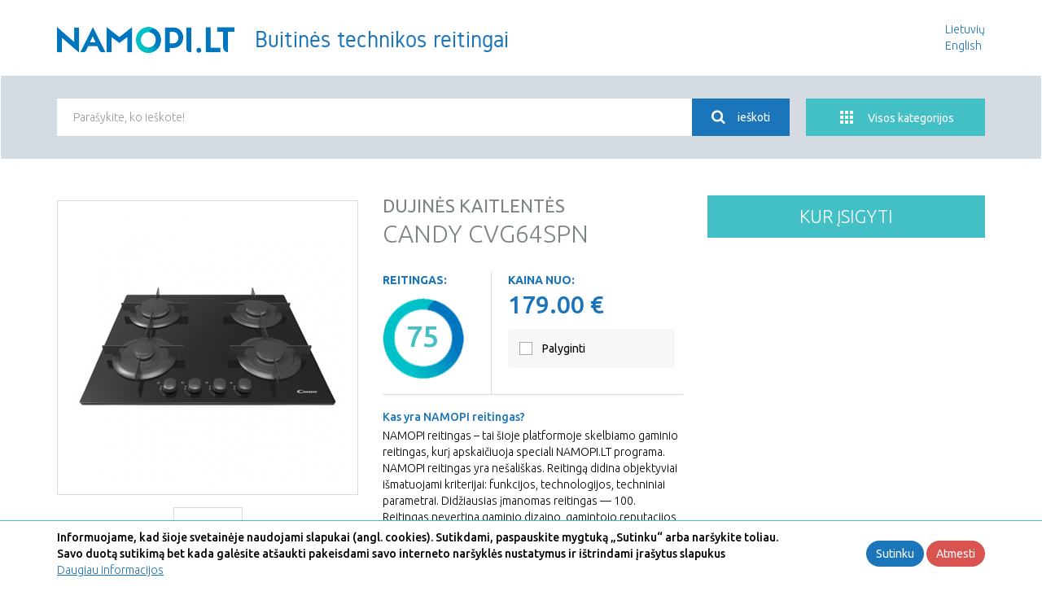

--- FILE ---
content_type: text/html; charset=utf-8
request_url: https://namopi.lt/lt/dujines-kaitlentes/candy-cvg64spn
body_size: 16191
content:
    <!DOCTYPE html PUBLIC "-//W3C//DTD XHTML+RDFa 1.0//EN"
  "http://www.w3.org/MarkUp/DTD/xhtml-rdfa-1.dtd">
<html xmlns="http://www.w3.org/1999/xhtml" xml:lang="lt" version="XHTML+RDFa 1.0" dir="ltr" prefix="content: http://purl.org/rss/1.0/modules/content/ dc: http://purl.org/dc/terms/ foaf: http://xmlns.com/foaf/0.1/ og: http://ogp.me/ns# rdfs: http://www.w3.org/2000/01/rdf-schema# sioc: http://rdfs.org/sioc/ns# sioct: http://rdfs.org/sioc/types# skos: http://www.w3.org/2004/02/skos/core# xsd: http://www.w3.org/2001/XMLSchema#">
<meta charset="utf-8">
<meta name="viewport" content="width=device-width, initial-scale=1.0, user-scalable=no">
<head profile="http://www.w3.org/1999/xhtml/vocab">
  <meta http-equiv="Content-Type" content="text/html; charset=utf-8" />
<link rel="shortcut icon" href="https://namopi.lt/sites/namopi/themes/swordfish/favicon.ico" type="image/vnd.microsoft.icon" />
<meta name="description" content="Candy CVG64SPN dujinės kaitlentės modelio reitingas | Detalus savybių aprašymas | Kainų palyginimas | Pagalba renkantis buitinę techniką" />
<meta name="generator" content="Drupal 7 (https://www.drupal.org)" />
<link rel="canonical" href="https://namopi.lt/lt/dujines-kaitlentes/candy-cvg64spn" />
<link rel="shortlink" href="https://namopi.lt/lt/node/4558" />
  <title>Dujinė kaitlentė | Candy CVG64SPN | namopi</title>
  <link type="text/css" rel="stylesheet" href="https://namopi.lt/sites/namopi/files/css/css_lQaZfjVpwP_oGNqdtWCSpJT1EMqXdMiU84ekLLxQnc4.css" media="all" />
<link type="text/css" rel="stylesheet" href="https://namopi.lt/sites/namopi/files/css/css_QpwBVrInBFIiEzDZ3PaRQbNScmQ6dE4wUOigS2HjFsk.css" media="all" />
<link type="text/css" rel="stylesheet" href="https://namopi.lt/sites/namopi/files/css/css_xrtt4cR2J8vxApk6kST4PvAwyX2MPpAshcb7XDPq2lM.css" media="all" />
<style>.ajax-progress-throbber{display:none;}
</style>
<link type="text/css" rel="stylesheet" href="https://namopi.lt/sites/namopi/files/css/css_7vM-cQXWP8JFJ-Y_UKHsP4hLMK2uMKVoYgu8fuYM0Ak.css" media="all" />

<!--[if IE 7]>
<link type="text/css" rel="stylesheet" href="https://namopi.lt/sites/namopi/files/css/css_biOtU0wRSAbKr71Ta0zPyyp_TNi2QE7z2Ojl5BvS-kA.css" media="all" />
<![endif]-->
<link type="text/css" rel="stylesheet" href="https://namopi.lt/sites/namopi/files/css/css_7xsIRTcIdIbQNiLLv0J7w2Ls4m79C2QFob8OzrktiEc.css" media="all" />
  <script src="https://namopi.lt/sites/all/modules/jquery_update/replace/jquery/1.10/jquery.min.js?v=1.10.2"></script>
<script src="https://namopi.lt/misc/jquery-extend-3.4.0.js?v=1.10.2"></script>
<script src="https://namopi.lt/misc/jquery.once.js?v=1.2"></script>
<script src="https://namopi.lt/misc/drupal.js?q9f556"></script>
<script src="https://namopi.lt/sites/all/modules/jquery_update/replace/ui/external/jquery.cookie.js?v=67fb34f6a866c40d0570"></script>
<script src="https://namopi.lt/misc/ajax.js?v=7.69"></script>
<script src="https://namopi.lt/sites/all/modules/jquery_update/js/jquery_update.js?v=0.0.1"></script>
<script src="https://namopi.lt/sites/namopi/modules/ajax_throbber/js/ajax_throbber.js?q9f556"></script>
<script src="https://namopi.lt/sites/namopi/files/languages/lt_Q-wyy1693tnkEIYYQno3PnKsmMDI_R2gx2c5869EbK8.js?q9f556"></script>
<script src="https://namopi.lt/sites/all/libraries/colorbox/jquery.colorbox-min.js?q9f556"></script>
<script src="https://namopi.lt/sites/all/modules/colorbox/js/colorbox.js?q9f556"></script>
<script src="https://namopi.lt/sites/all/modules/colorbox/styles/default/colorbox_style.js?q9f556"></script>
<script src="https://namopi.lt/misc/autocomplete.js?v=7.69"></script>
<script src="https://namopi.lt/sites/namopi/modules/search_api_autocomplete/search_api_autocomplete.js?q9f556"></script>
<script src="https://namopi.lt/sites/namopi/modules/namopi_prices/js/namopi_prices.js?q9f556"></script>
<script src="https://namopi.lt/sites/all/themes/bootstrap/js/misc/_progress.js?v=7.69"></script>
<script src="https://namopi.lt/sites/namopi/modules/node_compare/theme/compare-block.js?q9f556"></script>
<script src="https://namopi.lt/sites/all/modules/google_analytics/googleanalytics.js?q9f556"></script>
<script>(function(i,s,o,g,r,a,m){i["GoogleAnalyticsObject"]=r;i[r]=i[r]||function(){(i[r].q=i[r].q||[]).push(arguments)},i[r].l=1*new Date();a=s.createElement(o),m=s.getElementsByTagName(o)[0];a.async=1;a.src=g;m.parentNode.insertBefore(a,m)})(window,document,"script","https://www.google-analytics.com/analytics.js","ga");ga("create", "UA-130483169-1", {"cookieDomain":"auto"});ga("set", "anonymizeIp", true);ga("send", "pageview");</script>
<script src="https://namopi.lt/sites/all/modules/webform/js/webform.js?q9f556"></script>
<script>jQuery(window).unload(function(){});</script>
<script src="https://namopi.lt/sites/namopi/themes/swordfish/js/bootstrap.min.js?q9f556"></script>
<script src="https://namopi.lt/sites/namopi/themes/swordfish/js/bootstrap-select.min.js?q9f556"></script>
<script src="https://namopi.lt/sites/namopi/themes/swordfish/js/init.js?q9f556"></script>
<script src="https://namopi.lt/sites/namopi/themes/swordfish/js/owl.carousel.min.js?q9f556"></script>
<script src="https://namopi.lt/sites/namopi/themes/swordfish/js/owl.carousel2.thumbs.min.js?q9f556"></script>
<script src="https://namopi.lt/sites/namopi/themes/swordfish/js/jquery.autocolumnlist.min.js?q9f556"></script>
<script src="https://namopi.lt/sites/namopi/themes/swordfish/js/jquery.ui.touch-punch.min.js?q9f556"></script>
<script src="https://namopi.lt/sites/namopi/themes/swordfish/js/jquery.dotdotdot.js?q9f556"></script>
<script src="https://namopi.lt/sites/all/themes/bootstrap/js/misc/autocomplete.js?q9f556"></script>
<script src="https://namopi.lt/sites/all/themes/bootstrap/js/misc/ajax.js?q9f556"></script>
<script>jQuery.extend(Drupal.settings, {"basePath":"\/","pathPrefix":"lt\/","ajaxPageState":{"theme":"swordfish","theme_token":"LiBD7zmw908bGFB95b3ijcyy8Ms0p2DqYGgtCDF7u18","jquery_version":"1.10","js":{"0":1,"sites\/all\/modules\/eu_cookie_compliance\/js\/eu_cookie_compliance.js":1,"sites\/all\/themes\/bootstrap\/js\/bootstrap.js":1,"sites\/all\/modules\/jquery_update\/replace\/jquery\/1.10\/jquery.min.js":1,"misc\/jquery-extend-3.4.0.js":1,"misc\/jquery.once.js":1,"misc\/drupal.js":1,"sites\/all\/modules\/jquery_update\/replace\/ui\/external\/jquery.cookie.js":1,"misc\/ajax.js":1,"sites\/all\/modules\/jquery_update\/js\/jquery_update.js":1,"sites\/namopi\/modules\/ajax_throbber\/js\/ajax_throbber.js":1,"public:\/\/languages\/lt_Q-wyy1693tnkEIYYQno3PnKsmMDI_R2gx2c5869EbK8.js":1,"sites\/all\/libraries\/colorbox\/jquery.colorbox-min.js":1,"sites\/all\/modules\/colorbox\/js\/colorbox.js":1,"sites\/all\/modules\/colorbox\/styles\/default\/colorbox_style.js":1,"misc\/autocomplete.js":1,"sites\/namopi\/modules\/search_api_autocomplete\/search_api_autocomplete.js":1,"sites\/namopi\/modules\/namopi_prices\/js\/namopi_prices.js":1,"sites\/all\/themes\/bootstrap\/js\/misc\/_progress.js":1,"sites\/namopi\/modules\/node_compare\/theme\/compare-block.js":1,"sites\/all\/modules\/google_analytics\/googleanalytics.js":1,"1":1,"sites\/all\/modules\/webform\/js\/webform.js":1,"2":1,"sites\/namopi\/themes\/swordfish\/js\/bootstrap.min.js":1,"sites\/namopi\/themes\/swordfish\/js\/bootstrap-select.min.js":1,"sites\/namopi\/themes\/swordfish\/js\/init.js":1,"sites\/namopi\/themes\/swordfish\/js\/owl.carousel.min.js":1,"sites\/namopi\/themes\/swordfish\/js\/owl.carousel2.thumbs.min.js":1,"sites\/namopi\/themes\/swordfish\/js\/jquery.autocolumnlist.min.js":1,"sites\/namopi\/themes\/swordfish\/js\/jquery.ui.touch-punch.min.js":1,"sites\/namopi\/themes\/swordfish\/js\/jquery.dotdotdot.js":1,"sites\/all\/themes\/bootstrap\/js\/misc\/autocomplete.js":1,"sites\/all\/themes\/bootstrap\/js\/misc\/ajax.js":1},"css":{"modules\/system\/system.base.css":1,"sites\/namopi\/modules\/ajax_throbber\/css\/stylesheets\/ajax_throbber.css":1,"sites\/all\/modules\/date\/date_api\/date.css":1,"sites\/all\/modules\/date\/date_popup\/themes\/datepicker.1.7.css":1,"modules\/field\/theme\/field.css":1,"modules\/node\/node.css":1,"sites\/namopi\/modules\/node_compare\/theme\/node_compare.css":1,"sites\/all\/modules\/views\/css\/views.css":1,"sites\/all\/modules\/ckeditor\/css\/ckeditor.css":1,"sites\/all\/modules\/colorbox\/styles\/default\/colorbox_style.css":1,"sites\/all\/modules\/ctools\/css\/ctools.css":1,"sites\/namopi\/modules\/search_api_autocomplete\/search_api_autocomplete.css":1,"sites\/all\/modules\/eu_cookie_compliance\/css\/eu_cookie_compliance.bare.css":1,"0":1,"sites\/namopi\/modules\/ajax_throbber\/css\/stylesheets\/ajax_throbber_three_dots.css":1,"modules\/locale\/locale.css":1,"sites\/all\/modules\/webform\/css\/webform.css":1,"sites\/all\/modules\/fontello\/css\/fontello.fix.css":1,"public:\/\/icon\/fontello\/fontello\/css\/namopi.css":1,"public:\/\/icon\/fontello\/fontello\/css\/animation.css":1,"public:\/\/icon\/fontello\/fontello\/css\/namopi-ie7.css":1,"sites\/namopi\/themes\/swordfish\/css\/bootstrap.min.css":1,"sites\/namopi\/themes\/swordfish\/css\/bootstrap-theme.min.css":1,"sites\/namopi\/themes\/swordfish\/css\/owl.theme.default.min.css":1,"sites\/namopi\/themes\/swordfish\/css\/owl.carousel.min.css":1,"sites\/namopi\/themes\/swordfish\/css\/bootstrap-select.min.css":1,"sites\/namopi\/themes\/swordfish\/css\/style.css":1}},"colorbox":{"opacity":"0.85","current":"{current} of {total}","previous":"\u00ab Prev","next":"Next \u00bb","close":"Close","maxWidth":"98%","maxHeight":"98%","fixed":true,"mobiledetect":true,"mobiledevicewidth":"480px"},"urlIsAjaxTrusted":{"\/lt\/search":true,"\/lt\/dujines-kaitlentes\/candy-cvg64spn":true},"facetapi":{"view_args":{"products_menu:block":[]},"exposed_input":{"products_menu:block":[]},"view_path":{"products_menu:block":null},"view_dom_id":{"products_menu:block":"0e4274fd9fcca8e53ca547aa8d8adec4"}},"eu_cookie_compliance":{"popup_enabled":1,"popup_agreed_enabled":0,"popup_hide_agreed":0,"popup_clicking_confirmation":false,"popup_scrolling_confirmation":false,"popup_html_info":"\u003Cdiv class=\u0022container\u0022\u003E\n  \u003Cdiv class =\u0022popup-content info\u0022\u003E\n    \u003Cdiv id=\u0022popup-text\u0022\u003E\n      \u003Cp\u003EInformuojame, kad \u0161ioje svetain\u0117je naudojami slapukai (angl. cookies). Sutikdami, paspauskite mygtuk\u0105 \u201eSutinku\u201c arba nar\u0161ykite toliau. Savo duot\u0105 sutikim\u0105 bet kada gal\u0117site at\u0161aukti pakeisdami savo interneto nar\u0161ykl\u0117s nustatymus ir i\u0161trindami \u012fra\u0161ytus slapukus\u003C\/p\u003E\n              \u003Cbutton type=\u0022button\u0022 class=\u0022find-more-button eu-cookie-compliance-more-button\u0022\u003EDaugiau informacijos\u003C\/button\u003E\n          \u003C\/div\u003E\n    \u003Cdiv id=\u0022popup-buttons\u0022\u003E\n      \u003Cbutton type=\u0022button\u0022 class=\u0022btn btn-success agree-button eu-cookie-compliance-secondary-button\u0022\u003ESutinku\u003C\/button\u003E\n              \u003Cbutton type=\u0022button\u0022 class=\u0022 btn btn-danger decline-button eu-cookie-compliance-default-button\u0022 \u003EAtmesti\u003C\/button\u003E\n          \u003C\/div\u003E\n  \u003C\/div\u003E\n\u003C\/div\u003E","use_mobile_message":false,"mobile_popup_html_info":"\u003Cdiv class=\u0022container\u0022\u003E\n  \u003Cdiv class =\u0022popup-content info\u0022\u003E\n    \u003Cdiv id=\u0022popup-text\u0022\u003E\n                    \u003Cbutton type=\u0022button\u0022 class=\u0022find-more-button eu-cookie-compliance-more-button\u0022\u003EDaugiau informacijos\u003C\/button\u003E\n          \u003C\/div\u003E\n    \u003Cdiv id=\u0022popup-buttons\u0022\u003E\n      \u003Cbutton type=\u0022button\u0022 class=\u0022btn btn-success agree-button eu-cookie-compliance-secondary-button\u0022\u003ESutinku\u003C\/button\u003E\n              \u003Cbutton type=\u0022button\u0022 class=\u0022 btn btn-danger decline-button eu-cookie-compliance-default-button\u0022 \u003EAtmesti\u003C\/button\u003E\n          \u003C\/div\u003E\n  \u003C\/div\u003E\n\u003C\/div\u003E\n","mobile_breakpoint":"768","popup_html_agreed":"\u003Cdiv\u003E\n  \u003Cdiv class=\u0022popup-content agreed\u0022\u003E\n    \u003Cdiv id=\u0022popup-text\u0022\u003E\n      \u003Ch2\u003EThank you for accepting cookies\u003C\/h2\u003E\n\u003Cp\u003EYou can now hide this message or find out more about cookies.\u003C\/p\u003E\n    \u003C\/div\u003E\n    \u003Cdiv id=\u0022popup-buttons\u0022\u003E\n      \u003Cbutton type=\u0022button\u0022 class=\u0022hide-popup-button eu-cookie-compliance-hide-button\u0022\u003EHide\u003C\/button\u003E\n              \u003Cbutton type=\u0022button\u0022 class=\u0022find-more-button eu-cookie-compliance-more-button-thank-you\u0022 \u003EMore info\u003C\/button\u003E\n          \u003C\/div\u003E\n  \u003C\/div\u003E\n\u003C\/div\u003E","popup_use_bare_css":1,"popup_height":"auto","popup_width":0,"popup_delay":1000,"popup_link":"\/lt\/terms-and-conditions","popup_link_new_window":1,"popup_position":null,"fixed_top_position":1,"popup_language":"lt","store_consent":false,"better_support_for_screen_readers":0,"reload_page":0,"domain":"","domain_all_sites":null,"popup_eu_only_js":0,"cookie_lifetime":"100","cookie_session":false,"disagree_do_not_show_popup":0,"method":"opt_in","whitelisted_cookies":"","withdraw_markup":"\u003Cbutton type=\u0022button\u0022 class=\u0022eu-cookie-withdraw-tab\u0022\u003EPrivacy settings\u003C\/button\u003E\n\u003Cdiv class=\u0022eu-cookie-withdraw-banner\u0022\u003E\n  \u003Cdiv class=\u0022popup-content info\u0022\u003E\n    \u003Cdiv id=\u0022popup-text\u0022\u003E\n      \u003Ch2\u003EWe use cookies on this site to enhance your user experience\u003C\/h2\u003E\n\u003Cp\u003EYou have given your consent for us to set cookies.\u003C\/p\u003E\n    \u003C\/div\u003E\n    \u003Cdiv id=\u0022popup-buttons\u0022\u003E\n      \u003Cbutton type=\u0022button\u0022 class=\u0022eu-cookie-withdraw-button\u0022\u003EWithdraw consent\u003C\/button\u003E\n    \u003C\/div\u003E\n  \u003C\/div\u003E\n\u003C\/div\u003E\n","withdraw_enabled":false,"withdraw_button_on_info_popup":0,"cookie_categories":[],"enable_save_preferences_button":1,"fix_first_cookie_category":1,"select_all_categories_by_default":0},"ajaxThrobber":{"bg_color":"255,255,255, 0.75","item_color":"27,117,187, 0.8","type":"three_dots"},"googleanalytics":{"trackOutbound":1,"trackMailto":1,"trackDownload":1,"trackDownloadExtensions":"7z|aac|arc|arj|asf|asx|avi|bin|csv|doc(x|m)?|dot(x|m)?|exe|flv|gif|gz|gzip|hqx|jar|jpe?g|js|mp(2|3|4|e?g)|mov(ie)?|msi|msp|pdf|phps|png|ppt(x|m)?|pot(x|m)?|pps(x|m)?|ppam|sld(x|m)?|thmx|qtm?|ra(m|r)?|sea|sit|tar|tgz|torrent|txt|wav|wma|wmv|wpd|xls(x|m|b)?|xlt(x|m)|xlam|xml|z|zip","trackColorbox":1},"bootstrap":{"anchorsFix":"0","anchorsSmoothScrolling":"0","formHasError":1,"popoverEnabled":0,"popoverOptions":{"animation":1,"html":0,"placement":"right","selector":"","trigger":"click","triggerAutoclose":1,"title":"","content":"","delay":0,"container":"body"},"tooltipEnabled":1,"tooltipOptions":{"animation":1,"html":0,"placement":"auto top","selector":"","trigger":"hover focus","delay":0,"container":"body"}}});</script>
<!-- Google Tag Manager -->
<script>(function(w,d,s,l,i){w[l]=w[l]||[];w[l].push({'gtm.start':
new Date().getTime(),event:'gtm.js'});var f=d.getElementsByTagName(s)[0],
j=d.createElement(s),dl=l!='dataLayer'?'&l='+l:'';j.async=true;j.src=
'https://www.googletagmanager.com/gtm.js?id='+i+dl;f.parentNode.insertBefore(j,f);
})(window,document,'script','dataLayer','GTM-THPLFMH');</script>
<!-- End Google Tag Manager -->
</head>    
<body class="stat-header html not-front not-logged-in no-sidebars page-node page-node- page-node-4558 node-type-gas-hobs i18n-lt namopi-product" >
<!-- Google Tag Manager (noscript) -->
<noscript><iframe src="https://www.googletagmanager.com/ns.html?id=GTM-THPLFMH"
height="0" width="0" style="display:none;visibility:hidden"></iframe></noscript>
<!-- End Google Tag Manager (noscript) -->
  <div id="skip-link">
    <a href="#main-content" class="element-invisible element-focusable">Skip to main content</a>
  </div>
    <header id="navbar" role="banner" class="navbar">
    <div class="container">
        <div class="navbar-header">
                            <a class="logo navbar-btn pull-left" href="/lt" title="Home">
                    <img src="https://namopi.lt/sites/namopi/themes/swordfish/logo.png" alt="Home" />
                </a>
                                        <p class="lead">Buitinės technikos reitingai</p>
                        
        </div>
                      <div class="region region-navigation-top">
    <section id="block-locale-language" class="block block-locale language-block clearfix">
                    <div class="block-content">
            <div class="item-list"><ul class="my-list"><li class="list-item-class active first"><a href="/lt/dujines-kaitlentes/candy-cvg64spn" class="link-class1 link-class2 active">Lietuvių</a></li>
<li class="list-item-class last"><a href="/en/gas-hobs/candy-cvg64spn" class="link-class1 link-class2">English</a></li>
</ul></div>        </div>    
</section> <!-- /.block -->  </div>
        
            </div>
    <div id="search-menu">
        <div id="search-menu-inner" class="container">
                        <div class="wrap-logo">
                <span class="wrap-mobile-logo">
                    <a class="logo navbar-btn" href="/lt" title="Home">
                        <img src="https://namopi.lt/sites/namopi/themes/swordfish/logo.png" alt="Home" />
                    </a>
                                            <p class="lead hidden">Buitinės technikos reitingai</p>
                                    </span>        
            </div>
                                    <button type="button" class="navbar-toggle" data-toggle="collapse" data-target="#navbar-collapse">
                <span class="sr-only">Toggle navigation</span>
                <span class="icon-bar"></span>
                <span class="icon-bar"></span>
                <span class="icon-bar"></span>
            </button>           
          
                  <div class="" id="top-search-bar">
                                <div class="region region-navigation">
    <section id="block-views-exp-multilang-search-page" class="block block-views search-block clearfix">
                    <div class="block-content">
            <form action="/lt/search" method="get" id="views-exposed-form-multilang-search-page" accept-charset="UTF-8"><div><div class="views-exposed-form">          
  <div id="mobile-submit-search" class="btn btn-default form-submit"></div>    
  <div id="wrap-search-block" class="views-exposed-widgets clearfix">
    <div id="close-submit-search" class="btn btn-default form-submit close-button"></div>  
            
            <div id="edit-search-api-views-fulltext-wrapper" class="views-exposed-widget views-widget-filter-search_api_views_fulltext">
                              <label for="edit-search-api-views-fulltext">
                  ieškoti                </label>
                                          <div class="views-widget">
                <div class="form-item form-item-search-api-views-fulltext form-type-textfield form-autocomplete form-group"><div class="input-group"><input class="auto_submit form-control form-text" data-search-api-autocomplete-search="search_api_views_multilang_search" data-min-autocomplete-length="2" type="text" id="edit-search-api-views-fulltext" name="search_api_views_fulltext" value="" size="30" maxlength="128" /><span class="input-group-addon"><span class="icon glyphicon glyphicon-refresh" aria-hidden="true"></span></span></div><input type="hidden" id="edit-search-api-views-fulltext-autocomplete" value="https://namopi.lt/index.php?q=lt/search_api_autocomplete/search_api_views_multilang_search/field_brand%3Aname%20field_dw_y1_key_features%3Aname_field%20field_model%20field_type_product%3Aname_field%20title" disabled="disabled" class="autocomplete" /></div>              </div>
                              <div class="description">
                  Parašykite, ko ieškote!                </div>
                          </div>

                    <div class="views-exposed-widget views-submit-button">
      <button type="submit" id="edit-submit-multilang-search" name="" value="&lt;span class=&quot;hidden-xs&quot;&gt;ieškoti&lt;/span&gt; " class="btn btn-default form-submit"><span class="hidden-xs">ieškoti</span> </button>
    </div>
      </div>
</div></div></form>        </div>    
</section> <!-- /.block --><section id="block-views-products-menu-block" class="block block-views products-menu clearfix">
                    <div class="block-content">
            <div class="view view-products-menu view-id-products_menu view-display-id-block view-dom-id-0e4274fd9fcca8e53ca547aa8d8adec4">
            <div class="view-header">
      <btn id="btn-menu-cat" class="btn btn-lg btn-primary btn-sqr"><span class="icon-fontello f-icon-add-th"></span><span class="hidden-xs">Visos kategorijos</span></btn>
<div id="q-block"></div>    </div>
  
  
  
      <div class="view-content">
      <div class="visible-xs">  
        <a id="close-mobile-menu" href="#" class="product-taxonomy close-menu-btn">          
            <span class="close-button"></span>
            <h2>Visos kategorijos</h2>   
        </a> 
      </div>    
      <table class="views-view-grid cols-3">
  
  <tbody>
          <tr class="row-1 row-first">
                  <td class="col-1 col-first">
              
  <div class="views-field views-field-tid">        <span class="field-content">    <a href="/lt/indaploves" class="product-taxonomy ">
        <div class="wrap-product-name">
                            <i class="icon fontello icon-dishwasher" aria-hidden="true"></i>           
                                            
            <span class="product-name">Indaplovės</span>
        </div>    
    </a>
</span>  </div>          </td>
                  <td class="col-2">
              
  <div class="views-field views-field-tid">        <span class="field-content">    <a href="/lt/saldytuvai-su-saldikliu" class="product-taxonomy ">
        <div class="wrap-product-name">
                            <i class="icon fontello icon-fridge-freezer" aria-hidden="true"></i>           
                                            
            <span class="product-name">Šaldytuvai su šaldikliu</span>
        </div>    
    </a>
</span>  </div>          </td>
                  <td class="col-3 col-last">
              
  <div class="views-field views-field-tid">        <span class="field-content">    <a href="/lt/saldytuvai-be-saldiklio" class="product-taxonomy ">
        <div class="wrap-product-name">
                            <i class="icon fontello icon-fridge" aria-hidden="true"></i>           
                                            
            <span class="product-name">Šaldytuvai be šaldiklio</span>
        </div>    
    </a>
</span>  </div>          </td>
              </tr>
          <tr class="row-2">
                  <td class="col-1 col-first">
              
  <div class="views-field views-field-tid">        <span class="field-content">    <a href="/lt/saldikliai" class="product-taxonomy ">
        <div class="wrap-product-name">
                            <i class="icon fontello icon-freezer" aria-hidden="true"></i>           
                                            
            <span class="product-name">Šaldikliai</span>
        </div>    
    </a>
</span>  </div>          </td>
                  <td class="col-2">
              
  <div class="views-field views-field-tid">        <span class="field-content">    <a href="/lt/elektrines-indukcines-kaitlentes" class="product-taxonomy ">
        <div class="wrap-product-name">
                            <i class="icon fontello icon-hob-electric" aria-hidden="true"></i>           
                                            
            <span class="product-name">Elektrinės / Indukcinės kaitlentės</span>
        </div>    
    </a>
</span>  </div>          </td>
                  <td class="col-3 col-last">
              
  <div class="views-field views-field-tid">        <span class="field-content">    <a href="/lt/dujines-kaitlentes" class="product-taxonomy ">
        <div class="wrap-product-name">
                            <i class="icon fontello icon-hob-gas" aria-hidden="true"></i>           
                                            
            <span class="product-name">Dujinės kaitlentės</span>
        </div>    
    </a>
</span>  </div>          </td>
              </tr>
          <tr class="row-3">
                  <td class="col-1 col-first">
              
  <div class="views-field views-field-tid">        <span class="field-content">    <a href="/lt/orkaites" class="product-taxonomy ">
        <div class="wrap-product-name">
                            <i class="icon fontello icon-owen" aria-hidden="true"></i>           
                                            
            <span class="product-name">Orkaitės</span>
        </div>    
    </a>
</span>  </div>          </td>
                  <td class="col-2">
              
  <div class="views-field views-field-tid">        <span class="field-content">    <a href="/lt/virykles-su-elektrine-indukcine-kaitlente" class="product-taxonomy ">
        <div class="wrap-product-name">
                            <i class="icon fontello icon-coocers-with-el-ind" aria-hidden="true"></i>           
                                            
            <span class="product-name">Elektrinės viryklės</span>
        </div>    
    </a>
</span>  </div>          </td>
                  <td class="col-3 col-last">
              
  <div class="views-field views-field-tid">        <span class="field-content">    <a href="/lt/virykles-su-dujine-kaitlente" class="product-taxonomy ">
        <div class="wrap-product-name">
                            <i class="icon fontello icon-coocers-with-gas" aria-hidden="true"></i>           
                                            
            <span class="product-name">Dujinės viryklės</span>
        </div>    
    </a>
</span>  </div>          </td>
              </tr>
          <tr class="row-4">
                  <td class="col-1 col-first">
              
  <div class="views-field views-field-tid">        <span class="field-content">    <a href="/lt/gartraukiai" class="product-taxonomy ">
        <div class="wrap-product-name">
                            <i class="icon fontello icon-hood" aria-hidden="true"></i>           
                                            
            <span class="product-name">Gartraukiai</span>
        </div>    
    </a>
</span>  </div>          </td>
                  <td class="col-2">
              
  <div class="views-field views-field-tid">        <span class="field-content">    <a href="/lt/kavos-aparatai" class="product-taxonomy ">
        <div class="wrap-product-name">
                            <i class="icon fontello icon-coffee-machine" aria-hidden="true"></i>           
                                            
            <span class="product-name">Kavos aparatai</span>
        </div>    
    </a>
</span>  </div>          </td>
                  <td class="col-3 col-last">
              
  <div class="views-field views-field-tid">        <span class="field-content">    <a href="/lt/skalbimo-masinos" class="product-taxonomy ">
        <div class="wrap-product-name">
                            <i class="icon fontello icon-washing-mashine" aria-hidden="true"></i>           
                                            
            <span class="product-name">Skalbimo mašinos</span>
        </div>    
    </a>
</span>  </div>          </td>
              </tr>
          <tr class="row-5 row-last">
                  <td class="col-1 col-first">
              
  <div class="views-field views-field-tid">        <span class="field-content">    <a href="/lt/skalbykles-su-dziovinimu" class="product-taxonomy ">
        <div class="wrap-product-name">
                            <i class="icon fontello icon-washing-dryer" aria-hidden="true"></i>           
                                            
            <span class="product-name">Skalbimo mašinos su džiovykle</span>
        </div>    
    </a>
</span>  </div>          </td>
                  <td class="col-2">
              
  <div class="views-field views-field-tid">        <span class="field-content">    <a href="/lt/dziovykles" class="product-taxonomy ">
        <div class="wrap-product-name">
                            <i class="icon fontello icon-dryer" aria-hidden="true"></i>           
                                            
            <span class="product-name">Džiovyklės</span>
        </div>    
    </a>
</span>  </div>          </td>
                  <td class="col-3 col-last">
                      </td>
              </tr>
          <tr><td><div class="views-field-tid">  
        <a id="more-category-mobile" href="/suggest" class="product-taxonomy visible-xs-block">
            <div class="wrap-product-name">
                <i class="icon fontello icon-mail" aria-hidden="true"></i><span class="product-name">Daugiau kategorijų?</span>
            </div>    
        </a>
      </div></td></tr>
  </tbody>
</table>
    </div>
  
  
  
  
  
  
</div>        </div>    
</section> <!-- /.block -->  </div>
                        </div>
                            <div class="navbar-collapse collapse" id="navbar-collapse">
                <nav role="navigation">
                                              <div class="region region-mobile-navigation">
    <section id="block-menu-menu-mobile-menu" class="block block-menu clearfix">
                    <div class="block-content">
            <div id="wrap-close-mobile-main-menu">
                <a id="close-mobile-main-menu" onclick="jQuery('.navbar-toggle').click();" href="#" class="close-menu-btn">          
                    <span class="close-button"></span>
                    <h2>Meniu</h2>   
                </a>
            </div>    
            <ul class="menu nav"><li class="first leaf"><a href="/lt" title="">Pradinis</a></li>
<li class="leaf"><a href="/lt/apie-mus" title="">Apie mus</a></li>
<li class="leaf"><a href="/lt/privatumo-politika" title="">Taisyklės</a></li>
<li class="leaf"><a href="/lt/dazniausiai-uzduodami-klausimai" title="">D.U.K.</a></li>
<li class="last leaf"><a href="/lt/kontaktai" title="">Kontaktai</a></li>
</ul>                                                            <section id="block-locale-language--2" class="block block-locale language-block clearfix">
                    <div class="block-content">
            <div class="item-list"><ul class="my-list"><li class="list-item-class active first"><a href="/lt/dujines-kaitlentes/candy-cvg64spn" class="link-class1 link-class2 active">Lietuvių</a></li>
<li class="list-item-class last"><a href="/en/gas-hobs/candy-cvg64spn" class="link-class1 link-class2">English</a></li>
</ul></div>        </div>    
</section> <!-- /.block -->           
        </div>    
</section> <!-- /.block -->
  </div>
                               
                </nav>
            </div>
                                            
    </div>
  </div>        
</header>


<div class="main-container container">
  <header role="banner" id="page-header">    
      </header> <!-- /#page-header -->
  <div id="wrap-main-row" class="row">
        <section class="col-sm-12">
                  <a id="main-content"></a>
                             
               
            
          
                                                          <div class="region region-content">
    <section id="block-system-main" class="block block-system clearfix">
                    <div class="block-content">
            <div class="overlay-spinner">  <div class="spinner">
    <div class="bounce1"></div>
    <div class="bounce2"></div>
    <div class="bounce3"></div>
  </div></div>    <article id="node-4558" class="node node-gas-hobs clearfix" about="/lt/dujines-kaitlentes/candy-cvg64spn" typeof="sioc:Item foaf:Document">
            <header>
                        <span property="dc:title" content="Candy CVG64SPN " class="rdf-meta element-hidden"></span><span property="sioc:num_replies" content="0" datatype="xsd:integer" class="rdf-meta element-hidden"></span>       
      </header>
              
        
              
          
        <div class="full-product">
            <div class="row">
                <div class="wrap-title-block col-xs-6">
                    <h1 class="page-header">
                                                    <span class="product-type-title">Dujinės kaitlentės</span>
                        Candy CVG64SPN                     </h1>
                </div>
                <div class="wrap-product-carousel col-xs-6">
                                            <div id="owl-carousel-product" class="owl-carousel">
                            <!--
This file is not used by Drupal core, which uses theme functions instead.
See http://api.drupal.org/api/function/theme_field/7 for details.
After copying this file to your theme's folder and customizing it, remove this
HTML comment.
-->

    <div class="field-item even"><a href="https://namopi.lt/sites/namopi/files/01008-233/cvg64spn_0.jpg" title="Candy CVG64SPN " class="colorbox" data-colorbox-gallery="gallery-node-4558-k3dCbPNdiik" data-cbox-img-attrs="{&quot;title&quot;: &quot;Candy CVG64SPN &quot;, &quot;alt&quot;: &quot;Candy CVG64SPN &quot;}"><img typeof="foaf:Image" class="img-responsive" src="https://namopi.lt/sites/namopi/files/styles/big_thumbnail_colorbox/public/01008-233/cvg64spn_0.jpg?itok=RQtaiiQf" width="340" height="340" alt="Candy CVG64SPN " title="Candy CVG64SPN " /></a></div>
                        </div> 
                        <div id="wrap-owl-thumb-product">
                            <div id="owl-thumb-product" class="owl-carousel">                            
                                                                <div class="owl-thumb-item">
                                    <img src="https://namopi.lt/sites/namopi/files/styles/small_thumbnail_colorbox/public/01008-233/cvg64spn_0.jpg?itok=dBmADU_M" />                                </div>    
                                                            </div>
                            <a class="slider-left" href="javascript:;"><span class="glyphicon glyphicon-menu-left"></span></a> 
                            <a class="slider-right" href="javascript:;"><span class="glyphicon glyphicon-menu-right"></span></a>
                        </div>                                                             
                                    </div>
                <div class="wrap-score-block col-xs-6">                           
                    <div class="wrap-score-price">
                        <div class="namopi-score">                                   
                                                            <div class="label-title">Reitingas<span class="visible-xs-inline-block info-i">i</span><span class="hidden-xs">:</span></div>
                                <div class="teaser-namopi-score">75</div>
                                                    </div>
                        <div class="price">
                                                            <div class="label-title">Kaina nuo:</div>
                                <div class="value-price"><span class="num-price">179.00</span> €</div>
                                
                            <div class="compare-link">
                                <a href="/lt/compare/toggle/4558/nojs?destination=dujines-kaitlentes" class="compare-toggle use-ajax add" id="compare-toggle-4558" rel="nofollow"><span class="form-item form-type-checkbox checkbox"><input class="form-checkbox" value="1" type="checkbox"><label>Palyginti</label></span></a>                                     
                            </div>                                     
                        </div>
                    </div>
                    <div id="namopi-score-description">
                                                                                                <section id="block-block-21" class="block block-block hidden-xs clearfix">
                <h2 class="block-title"><span>Kas yra NAMOPI reitingas?</span></h2>
                <div class="block-content">
            <p>NAMOPI reitingas – tai šioje platformoje skelbiamo gaminio reitingas, kurį apskaičiuoja speciali NAMOPI.LT programa.<br />
NAMOPI reitingas yra nešališkas. Reitingą didina objektyviai išmatuojami kriterijai: funkcijos, technologijos, techniniai parametrai. Didžiausias įmanomas reitingas — 100.<br />
Reitingas nevertina gaminio dizaino, gamintojo reputacijos ar veikimo kokybinių charakteristikų.</p>
        </div>    
</section> <!-- /.block -->                            
                    </div> 
                </div>                     
            </div>
            <section id="prices-block-mobile" class="block block-block prices-block contextual-links-region clearfix visible-xs-block visible-sm-block">
                <h2 class="block-title"><span>KUR ĮSIGYTI?</span></h2>
                <div class="block-content">
                    <div id="content-price-block-mobile"></div>
                </div>
            </section>
            <div class="taxonomy-block">             
                                
                              
                                                
                               
                <div class="panel-group" id="accordion" role="tablist" aria-multiselectable="true">
                    <div class="panel panel-default">
                        <div class="panel-heading" role="tab" id="headingKeyFeatures">
                            <h4 class="panel-title">
                                <a class="" role="button" data-toggle="collapse" data-parent="" href="#collapseKeyFeatures" aria-expanded="true" aria-controls="collapseKeyFeatures">
                                    Pagrindinės savybės<span class="icon-fontello f-icon-add-down-open"></span>
                                </a>
                            </h4>
                        </div>
                        <div id="collapseKeyFeatures" class="panel-collapse collapse in" role="tabpanel" aria-labelledby="headingKeyFeatures">
                            <div class="panel-body">
                                <div class="taxonomy-row"><div class="option-name-desc"><h3 class="option-name">Integruotas elektrinis uždegimas</h3><span class="header-description">Nereikia naudoti degtukų ar žiebtuvėlių. Ugnis uždegama pasukus ar paspaudus atitinkamos kaitvietės dujų reguliavimo rankenėlę.
</span><span class="crop-pop-link"><span class="trim-text">Nereikia naudoti degtukų ar žiebtuvėlių. Ugnis uždegama pasukus ar paspaudus atitinkamos kaitvietės dujų reguliavimo rankenėlę.&#13;
&nbsp;</span><span class="add-info add-info-6">Daugiau<span class="icon-fontello f-icon-add-angle-double-right"></span></span></span></span></div><div class="option-value"><span class="icon-fontello f-icon-add-ok-circle"></span></div></div><div class="taxonomy-row"><div class="option-name-desc"><h3 class="option-name">Dvigubos ar trigubos liepsnos degiklis</h3><span class="header-description">Tai galingi, kelis liepsnos žiedus turintys degikliai. Jie tolygiai paskirsto liepsną ir efektyviau nei paprasti degikliai kaitina didelius indus. Kai kuriuose modeliuose atskiri liepsnos žiedai gali būti reguliuojami atskirai.</span><span class="crop-pop-link"><span class="trim-text">Tai galingi, kelis liepsnos žiedus turintys degikliai. Jie tolygiai paskirsto liepsną ir efektyviau nei paprasti degikliai kaitina didelius...&nbsp;</span><span class="add-info add-info-9">Daugiau<span class="icon-fontello f-icon-add-angle-double-right"></span></span></span></div><div class="option-value"><span class="icon-fontello f-icon-add-cancel-circle"></span></div></div><div class="taxonomy-row"><div class="option-name-desc"><h3 class="option-name">Ketaus puodų atramos</h3><span class="header-description">Ketaus puodų atramos neapsidaužo ir nerūdija, todėl yra praktiškesnės nei metalinės atramos.</span><span class="crop-pop-link"><span class="trim-text">Ketaus puodų atramos neapsidaužo ir nerūdija, todėl yra praktiškesnės nei metalinės atramos.&nbsp;</span><span class="add-info add-info-6">Daugiau<span class="icon-fontello f-icon-add-angle-double-right"></span></span></span></span></div><div class="option-value"><span class="icon-fontello f-icon-add-ok-circle"></span></div></div><div class="taxonomy-row"><div class="option-name-desc"><h3 class="option-name">Dujų stabdymas užgesus liepsnai</h3><span class="header-description">Netikėtai užgesus liepsnai (pvz.: dėl skersvėjo, išsiliejus skysčiui ar pan.), visiškai sustabdomas dujų tekėjimas. </span><span class="crop-pop-link"><span class="trim-text">Netikėtai užgesus liepsnai (pvz.: dėl skersvėjo, išsiliejus skysčiui ar pan.), visiškai sustabdomas dujų tekėjimas. &nbsp;</span><span class="add-info add-info-6">Daugiau<span class="icon-fontello f-icon-add-angle-double-right"></span></span></span></span></div><div class="option-value"><span class="icon-fontello f-icon-add-ok-circle"></span></div></div>                            </div>                               
                        </div>                            
                    </div>
                    
                    <div class="panel panel-default">
                        <div class="panel-heading" role="tab" id="headingOtherFeatures">
                            <h4 class="panel-title">
                                <a class="" role="button" data-toggle="collapse" data-parent="" href="#collapseOtherFeatures" aria-expanded="true" aria-controls="collapseOtherFeatures">
                                    Kitos savybės<span class="icon-fontello f-icon-add-down-open"></span>
                                </a>
                            </h4>
                        </div>
                        <div id="collapseOtherFeatures" class="panel-collapse collapse in" role="tabpanel" aria-labelledby="headingOtherFeatures">
                            <div class="panel-body">
                                <div class="taxonomy-row"><div class="option-name-desc"><h3 class="option-name">Pritaikyta WOK tipo indams</h3><span class="header-description">Bent viena kaitvietė pritaikyta WOK tipo indams. WOK indas - tai keptuvė išgaubtu dugnu, paprastai skirta gaminti kiniškiems patiekalams, padažams ir pan.</span><span class="crop-pop-link"><span class="trim-text">Bent viena kaitvietė pritaikyta WOK tipo indams. WOK indas - tai keptuvė išgaubtu dugnu, paprastai skirta gaminti kiniškiems patiekalams,...&nbsp;</span><span class="add-info add-info-9">Daugiau<span class="icon-fontello f-icon-add-angle-double-right"></span></span></span></div><div class="option-value"><span class="icon-fontello f-icon-add-cancel-circle"></span></div></div><div class="taxonomy-row"><div class="option-name-desc"><h3 class="option-name">Stiklo keramikos pagrindas</h3><span class="header-description">Tai gerai atrodantis, patvarus, ilgaamžis ir lengvai prižiūrimas paviršius.</span><span class="crop-pop-link"><span class="trim-text">Tai gerai atrodantis, patvarus, ilgaamžis ir lengvai prižiūrimas paviršius.&nbsp;</span><span class="add-info add-info-6">Daugiau<span class="icon-fontello f-icon-add-angle-double-right"></span></span></span></span></div><div class="option-value"><span class="icon-fontello f-icon-add-ok-circle"></span></div></div><div class="taxonomy-row"><div class="option-name-desc"><h3 class="option-name">Metalinis rėmelis stiklo keramikos pagrindui</h3><span class="header-description">Metalinis apvadas apsaugo keraminį viryklės paviršių nuo skilimo. Taip pat, tai ir dizaino elementas.</span><span class="crop-pop-link"><span class="trim-text">Metalinis apvadas apsaugo keraminį viryklės paviršių nuo skilimo. Taip pat, tai ir dizaino elementas.&nbsp;</span><span class="add-info add-info-9">Daugiau<span class="icon-fontello f-icon-add-angle-double-right"></span></span></span></div><div class="option-value"><span class="icon-fontello f-icon-add-cancel-circle"></span></div></div><div class="taxonomy-row"><div class="option-name-desc"><h3 class="option-name">Lygus nerūdijančio plieno pagrindas</h3><span class="header-description">Tai gerai atrodantis, patvarus ir ilgaamžis viryklės paviršius.</span><span class="crop-pop-link"><span class="trim-text">Tai gerai atrodantis, patvarus ir ilgaamžis viryklės paviršius.&nbsp;</span><span class="add-info add-info-9">Daugiau<span class="icon-fontello f-icon-add-angle-double-right"></span></span></span></div><div class="option-value"><span class="icon-fontello f-icon-add-cancel-circle"></span></div></div><div class="taxonomy-row"><div class="option-name-desc"><h3 class="option-name">Atgalinės atskaitos laikmatis</h3><span class="header-description">Šis laikmatis parodo, kiek laiko liko iki gaminimo pabaigos. Pasibaigus nustatytam laikui, paprastai kurį laiką girdimas garsinis signalas.</span><span class="crop-pop-link"><span class="trim-text">Šis laikmatis parodo, kiek laiko liko iki gaminimo pabaigos. Pasibaigus nustatytam laikui, paprastai kurį laiką girdimas garsinis signalas.&nbsp;</span><span class="add-info add-info-9">Daugiau<span class="icon-fontello f-icon-add-angle-double-right"></span></span></span></div><div class="option-value"><span class="icon-fontello f-icon-add-cancel-circle"></span></div></div><div class="taxonomy-row"><div class="option-name-desc"><h3 class="option-name">Apsaugos nuo vaikų / užrakinimo funkcija</h3><span class="header-description">Blokuoja dujų reguliavimo rankenėles. </span><span class="crop-pop-link"><span class="trim-text">Blokuoja dujų reguliavimo rankenėles. &nbsp;</span><span class="add-info add-info-9">Daugiau<span class="icon-fontello f-icon-add-angle-double-right"></span></span></span></div><div class="option-value"><span class="icon-fontello f-icon-add-cancel-circle"></span></div></div>                            </div>                               
                        </div>                            
                    </div>
                
                    <div class="panel panel-default">
                      <div class="panel-heading" role="tab" id="headingOne">
                        <h4 class="panel-title">
                          <a class="" role="button" data-toggle="collapse" data-parent="" href="#collapseOne" aria-expanded="true" aria-controls="collapseOne">
                            Techniniai duomenys<span class="icon-fontello f-icon-add-down-open"></span>
                          </a>
                        </h4>
                      </div>
                      <div id="collapseOne" class="panel-collapse collapse in" role="tabpanel" aria-labelledby="headingOne">
                        <div class="panel-body">
                            <div class="taxonomy-row"><div class="option-name-desc"><h3 class="option-name">Kaina už 1 reitingo tašką, €</h3><span class="title-range"><span class="header-description">Padeda palyginti skirtingus modelius. Jei išsirinkote keletą jums tinkamų modelių, tai mažesnė „Kaina už 1 reitingo tašką“ gali reikšti geresnį kainos ir kokybės santykį.</span><span class="crop-pop-link"><span class="trim-text">Padeda palyginti skirtingus modelius. Jei išsirinkote keletą jums tinkamų modelių, tai mažesnė „Kaina už 1 reitingo tašką“ gali reikšti...&nbsp;</span><span class="add-info add-info-4">Daugiau<span class="icon-fontello f-icon-add-angle-double-right"></span></span></span></span></div><div class="option-value">2.39</div></div>                           
                            <div class="taxonomy-row"><div class="option-name-desc"><h3 class="option-name">Tipas</h3><span class="title-range"><span class="header-description"></span></span></div><div class="option-value">Dujinė</div></div>                                                        <div class="taxonomy-row"><div class="option-name-desc"><h3 class="option-name">Plotis, cm</h3><span class="title-range"><span class="header-description"></span></span></div><div class="option-value">60</div></div>                            <div class="taxonomy-row"><div class="option-name-desc"><h3 class="option-name">Gylis, cm</h3><span class="title-range"><span class="header-description"></span></span></div><div class="option-value">51</div></div>                            
                            <div class="taxonomy-row"><div class="option-name-desc"><h3 class="option-name">Paviršiaus medžiaga</h3><span class="title-range"><span class="header-description">Paviršiaus medžiaga gaminio veikimui įtakos neturi, jos pasirinkimas yra labiau estetinis ir praktiškumo elementas. Dujinių kaitlenčių paviršiai būna stiklo keramikos, nerūdijančio plieno ir plieniniai. Plieniniai paviršiai yra mažiau patvarūs, bet tausojami gerai atrodys ilgai.</span><span class="crop-pop-link"><span class="trim-text">Paviršiaus medžiaga gaminio veikimui įtakos neturi, jos pasirinkimas yra labiau estetinis ir praktiškumo elementas. Dujinių kaitlenčių...&nbsp;</span><span class="add-info add-info-3">Daugiau<span class="icon-fontello f-icon-add-angle-double-right"></span></span></span></span></div><div class="option-value">Stiklo keramika</div></div>                            <div class="taxonomy-row"><div class="option-name-desc"><h3 class="option-name">Spalva</h3><span class="title-range"><span class="header-description"></span></span></div><div class="option-value">Juoda</div></div>                            <div class="taxonomy-row"><div class="option-name-desc"><h3 class="option-name">Kaitviečių skaičius</h3><span class="title-range"><span class="header-description"></span></span></div><div class="option-value">4</div></div>                            <div class="taxonomy-row"><div class="option-name-desc"><h3 class="option-name">Kaitvietei Nr. 1 tinkamas indų skersmuo, cm</h3><span class="header-description">Kruopščiai pasirinkite jums tinkamiausią kaitviečių dydžių rinkinį. Apgalvokite savo (šeimos) ne tik esamus, bet ir būsimus poreikius.</span><span class="crop-pop-link"><span class="trim-text">Kruopščiai pasirinkite jums tinkamiausią kaitviečių dydžių rinkinį. Apgalvokite savo (šeimos) ne tik esamus, bet ir būsimus poreikius.&nbsp;</span><span class="add-info add-info-10">Daugiau<span class="icon-fontello f-icon-add-angle-double-right"></span></span></span></div><div class="option-value">12-18</div></div><div class="taxonomy-row"><div class="option-name-desc"><h3 class="option-name">Kaitvietei Nr. 2 tinkamas indų skersmuo, cm</h3><span class="header-description">Kruopščiai pasirinkite jums tinkamiausią kaitviečių dydžių rinkinį. Apgalvokite savo (šeimos) ne tik esamus, bet ir būsimus poreikius.</span><span class="crop-pop-link"><span class="trim-text">Kruopščiai pasirinkite jums tinkamiausią kaitviečių dydžių rinkinį. Apgalvokite savo (šeimos) ne tik esamus, bet ir būsimus poreikius.&nbsp;</span><span class="add-info add-info-10">Daugiau<span class="icon-fontello f-icon-add-angle-double-right"></span></span></span></div><div class="option-value">18-24</div></div><div class="taxonomy-row"><div class="option-name-desc"><h3 class="option-name">Kaitvietei Nr. 3 tinkamas indų skersmuo, cm</h3><span class="header-description">Kruopščiai pasirinkite jums tinkamiausią kaitviečių dydžių rinkinį. Apgalvokite savo (šeimos) ne tik esamus, bet ir būsimus poreikius.</span><span class="crop-pop-link"><span class="trim-text">Kruopščiai pasirinkite jums tinkamiausią kaitviečių dydžių rinkinį. Apgalvokite savo (šeimos) ne tik esamus, bet ir būsimus poreikius.&nbsp;</span><span class="add-info add-info-10">Daugiau<span class="icon-fontello f-icon-add-angle-double-right"></span></span></span></div><div class="option-value">18-24</div></div><div class="taxonomy-row"><div class="option-name-desc"><h3 class="option-name">Kaitvietei Nr. 4 tinkamas indų skersmuo, cm</h3><span class="header-description">Kruopščiai pasirinkite jums tinkamiausią kaitviečių dydžių rinkinį. Apgalvokite savo (šeimos) ne tik esamus, bet ir būsimus poreikius.</span><span class="crop-pop-link"><span class="trim-text">Kruopščiai pasirinkite jums tinkamiausią kaitviečių dydžių rinkinį. Apgalvokite savo (šeimos) ne tik esamus, bet ir būsimus poreikius.&nbsp;</span><span class="add-info add-info-10">Daugiau<span class="icon-fontello f-icon-add-angle-double-right"></span></span></span></div><div class="option-value">24-26</div></div><div class="taxonomy-row"><div class="option-name-desc"><h3 class="option-name">Kaitviečių galingumas (nuo - iki), W</h3></div><div class="option-value">1000-2500</div></div><div class="taxonomy-row"><div class="option-name-desc"><h3 class="option-name">Bendras galingumas, W</h3></div><div class="option-value">7000</div></div>                           
                        </div>             
                      </div>
                    </div>             
                 
                </div>  
            </div>            
        </div>
        
        
                </article>

        </div>    
</section> <!-- /.block --><section id="block-block-31" class="block block-block report-button-block clearfix">
                    <div class="block-content">
            <a id="report-button" class="btn" href="/lt/report-error">Pranešti apie klaidą</a>        </div>    
</section> <!-- /.block --><section id="block-block-24" class="block block-block prices-block visible-md-block visible-lg-block clearfix">
                <h2 class="block-title"><span>KUR ĮSIGYTI</span></h2>
                <div class="block-content">
            <div id="content-price-block"></div>
<script type="text/javascript">
jQuery(document).ready(function($){

$.ajax("https://prices.namopi.lt/products/match/4558", { 
            type: 'GET',
            accept: 'application/json',           
            success: function(data){
                if (typeof data[0] !== 'undefined') {
                    $.ajax("/prices/get/term/4558", { 
                        type: 'GET',
                        accept: 'application/json',           
                        success: function(datat){
                        var index;
                        var serviceArray = {};
                       for(var service in datat.data){   
                                serviceArray[service] = 0;
                        }
                        data.sort(function(a, b){
                            return a.price-b.price
                        });
                        for (index = 0; index < data.length; ++index) {
                                if (serviceArray[data[index].service] == 0){  // && Number($('.num-price').text()).toFixed(2) == Number(data[index].price).toFixed(2))  {
                                     serviceArray[data[index].service] = 1;
                                     $("#content-price-block, #content-price-block-mobile").append('<div class="row-price row-'+index+'"><a href="'+data[index].product_url+'" class="row-price-logo" target="_blank"><img src="'+datat.data[data[index].service]+'" /></a><span class="row-price-value">'+Number(data[index].price).toFixed(2)+' € </span><span class="row-price-link"><a href="'+data[index].product_url+'" class="btn btn-price btn-primary" target="_blank"><span class="btn-price-txt">PERŽIŪRĖTI</span><span class="icon-fontello f-icon-add-angle-double-right"></span></a></span></div>');
                                }
                         }          
                        },                  
                        error: function(jqXHR, exception) {
                             console.log(jqXHR);
                        },
    timeout: 3000
                    });                                        
                } else {
                    //$("#content-price-block, #content-price-block-mobile").html('empty');
                    console.log(data);
                }
            },         
            error: function(jqXHR, exception) {
               console.log(jqXHR);
            },
    timeout: 3000
        });
    } );
</script>


        </div>    
</section> <!-- /.block -->  </div>
    </section>
      </div>  
</div>
  <div class="content-bottom">
    <div class="inner-content-bottom container">  
        <div class="region region-content-bottom">
    <section id="block-webform-client-block-18" class="block block-webform contact-form-block has-icon clearfix">
    <span class="hidden"><i class="icon fontello icon-mail" aria-hidden="true"></i></span>
                <div class="block-content">
            <article id="node-18" class="node node-webform node-promoted clearfix" about="/lt/content/contact-form" typeof="sioc:Item foaf:Document">
    <header>
        <span property="dc:title" content="Contact Form" class="rdf-meta element-hidden"></span><span property="sioc:num_replies" content="0" datatype="xsd:integer" class="rdf-meta element-hidden"></span>      </header>
    <!--
This file is not used by Drupal core, which uses theme functions instead.
See http://api.drupal.org/api/function/theme_field/7 for details.
After copying this file to your theme's folder and customizing it, remove this
HTML comment.
-->

    <div class="field-item even"><img typeof="foaf:Image" class="img-responsive" src="https://namopi.lt/sites/namopi/files/logo.png" width="218" height="32" alt="" /></div>
<div class="field field-name-field-description-webform field-type-text-long field-label-hidden"><div class="field-items"><div class="field-item even"><p>TOP reitingo sąrašas jūsų el. pašte</p>
</div></div></div><form class="webform-client-form webform-client-form-18 webform-hints" action="/lt/dujines-kaitlentes/candy-cvg64spn" method="post" id="webform-client-form-18" accept-charset="UTF-8"><div><div  class="form-item webform-component webform-component-email webform-component--e-mail form-group">
 <label  class="control-label element-invisible" for="edit-submitted-e-mail">E-mail <span class="form-required" title="This field is required.">*</span></label>
 <input required="required" class="email webform-hints-field form-control form-text form-email required" title="Jūsų el. pašto adresas" placeholder="Jūsų el. pašto adresas" type="email" id="edit-submitted-e-mail" name="submitted[e_mail]" size="60" />
</div>
<input type="hidden" name="details[sid]" />
<input type="hidden" name="details[page_num]" value="1" />
<input type="hidden" name="details[page_count]" value="1" />
<input type="hidden" name="details[finished]" value="0" />
<input type="hidden" name="form_build_id" value="form-yYFfB5dbb8DcQZE5_tenpvPjWT1mpxg9HT43SNIG7WY" />
<input type="hidden" name="form_id" value="webform_client_form_18" />
<div class="form-actions"><button class="webform-submit button-primary btn btn-primary form-submit" type="submit" name="op" value="Užsisakyti">Užsisakyti</button>
</div></div></form>    </article>        </div>    
</section> <!-- /.block -->  </div>
    </div>
  </div>    
    <div class="region region-compare-block">
    <section id="node-compare-block-content" class="block block-node-compare clearfix">
                    <div class="block-content">
            <span class="compare-link-page"><span class="icon-fontello f-icon-add-libra"></span>Palyginti<span class="icon-fontello f-icon-add-down-open"></span></span><div id="node-compare-items"><div id="language-compare-block" class="hidden">lt</div></div>        </div>    
</section> <!-- /.block --><section id="block-block-30" class="block block-block mobile-panel-block hidden clearfix">
                    <div class="block-content">
            <div id="wrap-result-link"><a id="result-link" href="#"><span class="icon-fontello f-icon-add-angle-double-right"></span>Rezultatai</a></div>
<div id="wrap-clear-filters-link" class="hidden"><a id="clear-filters-link" href="#"><span class="close-button"></span>Valyti filtrus</a></div>
<div id="wrap-compare-link" class="hidden"><a id="compare-link" href="#"><span class="icon-fontello f-icon-add-libra"></span>Palyginti</a></div>        </div>    
</section> <!-- /.block -->  </div>
  
  <footer class="footer">
    <div class="inner-footer container">
          <div class="region region-footer">
    <section id="block-block-6" class="block block-block col-sm-3 col-md-4 copyright-block clearfix">
                    <div class="block-content">
            <span class="footer-title">@ 2019-2020 NAMOPI.LT</span>
<div id="fb-root"></div>
<script>(function(d, s, id) {
  var js, fjs = d.getElementsByTagName(s)[0];
  if (d.getElementById(id)) return;
  js = d.createElement(s); js.id = id;
  js.src = 'https://connect.facebook.net/en_En/sdk.js#xfbml=1&version=v2.10';
  fjs.parentNode.insertBefore(js, fjs);
}(document, 'script', 'facebook-jssdk'));</script>

<div class="fb-like" data-href="http://namopi.lt" data-layout="button_count" data-action="like" data-size="small" data-show-faces="false" data-share="false"></div>
<a href="https://twitter.com/share?ref_src=twsrc%5Etfw" class="twitter-share-button" data-show-count="false">Share</a>

<script async src="//platform.twitter.com/widgets.js" charset="utf-8"></script>        </div>    
</section> <!-- /.block --><section id="block-menu-menu-footer-menu" class="block block-menu col-sm-7 col-md-6 hidden-xs clearfix">
                    <div class="block-content">
            <ul class="menu nav"><li class="first leaf"><a href="/lt" title="">Pradinis</a></li>
<li class="leaf"><a href="/lt/apie-mus" title="">Apie mus</a></li>
<li class="leaf"><a href="/lt/privatumo-politika" title="">Privatumo politika</a></li>
<li class="leaf"><a href="/lt/dazniausiai-uzduodami-klausimai" title="">D.U.K.</a></li>
<li class="last leaf"><a href="/lt/kontaktai" title="">Kontaktai</a></li>
</ul>        </div>    
</section> <!-- /.block --><section id="block-block-23" class="block block-block col-sm-2 footer-mail-block clearfix">
                    <div class="block-content">
            <p><a class="btn btn-primary btn-sm" href="/lt/informacija-e-parduotuvems">Info e.parduotuvėms</a></p>
        </div>    
</section> <!-- /.block -->  </div>
    </div>    
  </footer>
  <script>var eu_cookie_compliance_cookie_name = "";</script>
<script src="https://namopi.lt/sites/all/modules/eu_cookie_compliance/js/eu_cookie_compliance.js?q9f556"></script>
<script src="https://namopi.lt/sites/all/themes/bootstrap/js/bootstrap.js?q9f556"></script>
</body>
</html>

--- FILE ---
content_type: text/css
request_url: https://namopi.lt/sites/namopi/files/css/css_7xsIRTcIdIbQNiLLv0J7w2Ls4m79C2QFob8OzrktiEc.css
body_size: 39357
content:
@import url('https://fonts.googleapis.com/css?family=Ubuntu:300,300i,400,400i,500,500i,700,700i&subset=cyrillic,cyrillic-ext,latin-ext');@import url('https://fonts.googleapis.com/css?family=Montserrat:100,100i,200,200i,300,300i,400,400i,500,500i,600,600i,700,700i,800,800i,900,900i&subset=latin-ext');html{font-family:sans-serif;-ms-text-size-adjust:100%;-webkit-text-size-adjust:100%}body{margin:0}article,aside,details,figcaption,figure,footer,header,hgroup,main,menu,nav,section,summary{display:block}audio,canvas,progress,video{display:inline-block;vertical-align:baseline}audio:not([controls]){display:none;height:0}[hidden],template{display:none}a{background-color:transparent}a:active,a:hover{outline:0}abbr[title]{border-bottom:1px dotted}b,strong{font-weight:bold}dfn{font-style:italic}h1{font-size:2em;margin:0.67em 0}mark{background:#ff0;color:#000}small{font-size:80%}sub,sup{font-size:75%;line-height:0;position:relative;vertical-align:baseline}sup{top:-0.5em}sub{bottom:-0.25em}img{border:0}svg:not(:root){overflow:hidden}figure{margin:1em 40px}hr{box-sizing:content-box;height:0}pre{overflow:auto}code,kbd,pre,samp{font-family:monospace,monospace;font-size:1em}button,input,optgroup,select,textarea{color:inherit;font:inherit;margin:0}button{overflow:visible}button,select{text-transform:none}button,html input[type="button"],input[type="reset"],input[type="submit"]{-webkit-appearance:button;cursor:pointer}button[disabled],html input[disabled]{cursor:default}button::-moz-focus-inner,input::-moz-focus-inner{border:0;padding:0}input{line-height:normal}input[type="checkbox"],input[type="radio"]{box-sizing:border-box;padding:0}input[type="number"]::-webkit-inner-spin-button,input[type="number"]::-webkit-outer-spin-button{height:auto}input[type="search"]{-webkit-appearance:textfield;box-sizing:content-box}input[type="search"]::-webkit-search-cancel-button,input[type="search"]::-webkit-search-decoration{-webkit-appearance:none}fieldset{border:1px solid #c0c0c0;margin:0 2px;padding:0.35em 0.625em 0.75em}legend{border:0;padding:0}textarea{overflow:auto}optgroup{font-weight:bold}table{border-collapse:collapse;border-spacing:0}td,th{padding:0}@media print{*,*:before,*:after{background:transparent !important;color:#000 !important;box-shadow:none !important;text-shadow:none !important}a,a:visited{text-decoration:underline}a[href]:after{content:" (" attr(href) ")"}abbr[title]:after{content:" (" attr(title) ")"}a[href^="#"]:after,a[href^="javascript:"]:after{content:""}pre,blockquote{border:1px solid #999;page-break-inside:avoid}thead{display:table-header-group}tr,img{page-break-inside:avoid}img{max-width:100% !important}p,h2,h3{orphans:3;widows:3}h2,h3{page-break-after:avoid}.navbar{display:none}.btn>.caret,.dropup>.btn>.caret{border-top-color:#000 !important}.label{border:1px solid #000}.table{border-collapse:collapse !important}.table td,.table th{background-color:#fff !important}.table-bordered th,.table-bordered td{border:1px solid #ddd !important}}@font-face{font-family:'Glyphicons Halflings';src:url(/sites/namopi/themes/swordfish/fonts/glyphicons-halflings-regular.eot);src:url(/sites/namopi/themes/swordfish/fonts/glyphicons-halflings-regular.eot?#iefix) format('embedded-opentype'),url(/sites/namopi/themes/swordfish/fonts/glyphicons-halflings-regular.woff2) format('woff2'),url(/sites/namopi/themes/swordfish/fonts/glyphicons-halflings-regular.woff) format('woff'),url(/sites/namopi/themes/swordfish/fonts/glyphicons-halflings-regular.ttf) format('truetype'),url(/sites/namopi/themes/swordfish/fonts/glyphicons-halflings-regular.svg#glyphicons_halflingsregular) format('svg')}.glyphicon{position:relative;top:1px;display:inline-block;font-family:'Glyphicons Halflings';font-style:normal;font-weight:normal;line-height:1;-webkit-font-smoothing:antialiased;-moz-osx-font-smoothing:grayscale}.glyphicon-asterisk:before{content:"\002a"}.glyphicon-plus:before{content:"\002b"}.glyphicon-euro:before,.glyphicon-eur:before{content:"\20ac"}.glyphicon-minus:before{content:"\2212"}.glyphicon-cloud:before{content:"\2601"}.glyphicon-envelope:before{content:"\2709"}.glyphicon-pencil:before{content:"\270f"}.glyphicon-glass:before{content:"\e001"}.glyphicon-music:before{content:"\e002"}.glyphicon-search:before{content:"\e003"}.glyphicon-heart:before{content:"\e005"}.glyphicon-star:before{content:"\e006"}.glyphicon-star-empty:before{content:"\e007"}.glyphicon-user:before{content:"\e008"}.glyphicon-film:before{content:"\e009"}.glyphicon-th-large:before{content:"\e010"}.glyphicon-th:before{content:"\e011"}.glyphicon-th-list:before{content:"\e012"}.glyphicon-ok:before{content:"\e013"}.glyphicon-remove:before{content:"\e014"}.glyphicon-zoom-in:before{content:"\e015"}.glyphicon-zoom-out:before{content:"\e016"}.glyphicon-off:before{content:"\e017"}.glyphicon-signal:before{content:"\e018"}.glyphicon-cog:before{content:"\e019"}.glyphicon-trash:before{content:"\e020"}.glyphicon-home:before{content:"\e021"}.glyphicon-file:before{content:"\e022"}.glyphicon-time:before{content:"\e023"}.glyphicon-road:before{content:"\e024"}.glyphicon-download-alt:before{content:"\e025"}.glyphicon-download:before{content:"\e026"}.glyphicon-upload:before{content:"\e027"}.glyphicon-inbox:before{content:"\e028"}.glyphicon-play-circle:before{content:"\e029"}.glyphicon-repeat:before{content:"\e030"}.glyphicon-refresh:before{content:"\e031"}.glyphicon-list-alt:before{content:"\e032"}.glyphicon-lock:before{content:"\e033"}.glyphicon-flag:before{content:"\e034"}.glyphicon-headphones:before{content:"\e035"}.glyphicon-volume-off:before{content:"\e036"}.glyphicon-volume-down:before{content:"\e037"}.glyphicon-volume-up:before{content:"\e038"}.glyphicon-qrcode:before{content:"\e039"}.glyphicon-barcode:before{content:"\e040"}.glyphicon-tag:before{content:"\e041"}.glyphicon-tags:before{content:"\e042"}.glyphicon-book:before{content:"\e043"}.glyphicon-bookmark:before{content:"\e044"}.glyphicon-print:before{content:"\e045"}.glyphicon-camera:before{content:"\e046"}.glyphicon-font:before{content:"\e047"}.glyphicon-bold:before{content:"\e048"}.glyphicon-italic:before{content:"\e049"}.glyphicon-text-height:before{content:"\e050"}.glyphicon-text-width:before{content:"\e051"}.glyphicon-align-left:before{content:"\e052"}.glyphicon-align-center:before{content:"\e053"}.glyphicon-align-right:before{content:"\e054"}.glyphicon-align-justify:before{content:"\e055"}.glyphicon-list:before{content:"\e056"}.glyphicon-indent-left:before{content:"\e057"}.glyphicon-indent-right:before{content:"\e058"}.glyphicon-facetime-video:before{content:"\e059"}.glyphicon-picture:before{content:"\e060"}.glyphicon-map-marker:before{content:"\e062"}.glyphicon-adjust:before{content:"\e063"}.glyphicon-tint:before{content:"\e064"}.glyphicon-edit:before{content:"\e065"}.glyphicon-share:before{content:"\e066"}.glyphicon-check:before{content:"\e067"}.glyphicon-move:before{content:"\e068"}.glyphicon-step-backward:before{content:"\e069"}.glyphicon-fast-backward:before{content:"\e070"}.glyphicon-backward:before{content:"\e071"}.glyphicon-play:before{content:"\e072"}.glyphicon-pause:before{content:"\e073"}.glyphicon-stop:before{content:"\e074"}.glyphicon-forward:before{content:"\e075"}.glyphicon-fast-forward:before{content:"\e076"}.glyphicon-step-forward:before{content:"\e077"}.glyphicon-eject:before{content:"\e078"}.glyphicon-chevron-left:before{content:"\e079"}.glyphicon-chevron-right:before{content:"\e080"}.glyphicon-plus-sign:before{content:"\e081"}.glyphicon-minus-sign:before{content:"\e082"}.glyphicon-remove-sign:before{content:"\e083"}.glyphicon-ok-sign:before{content:"\e084"}.glyphicon-question-sign:before{content:"\e085"}.glyphicon-info-sign:before{content:"\e086"}.glyphicon-screenshot:before{content:"\e087"}.glyphicon-remove-circle:before{content:"\e088"}.glyphicon-ok-circle:before{content:"\e089"}.glyphicon-ban-circle:before{content:"\e090"}.glyphicon-arrow-left:before{content:"\e091"}.glyphicon-arrow-right:before{content:"\e092"}.glyphicon-arrow-up:before{content:"\e093"}.glyphicon-arrow-down:before{content:"\e094"}.glyphicon-share-alt:before{content:"\e095"}.glyphicon-resize-full:before{content:"\e096"}.glyphicon-resize-small:before{content:"\e097"}.glyphicon-exclamation-sign:before{content:"\e101"}.glyphicon-gift:before{content:"\e102"}.glyphicon-leaf:before{content:"\e103"}.glyphicon-fire:before{content:"\e104"}.glyphicon-eye-open:before{content:"\e105"}.glyphicon-eye-close:before{content:"\e106"}.glyphicon-warning-sign:before{content:"\e107"}.glyphicon-plane:before{content:"\e108"}.glyphicon-calendar:before{content:"\e109"}.glyphicon-random:before{content:"\e110"}.glyphicon-comment:before{content:"\e111"}.glyphicon-magnet:before{content:"\e112"}.glyphicon-chevron-up:before{content:"\e113"}.glyphicon-chevron-down:before{content:"\e114"}.glyphicon-retweet:before{content:"\e115"}.glyphicon-shopping-cart:before{content:"\e116"}.glyphicon-folder-close:before{content:"\e117"}.glyphicon-folder-open:before{content:"\e118"}.glyphicon-resize-vertical:before{content:"\e119"}.glyphicon-resize-horizontal:before{content:"\e120"}.glyphicon-hdd:before{content:"\e121"}.glyphicon-bullhorn:before{content:"\e122"}.glyphicon-bell:before{content:"\e123"}.glyphicon-certificate:before{content:"\e124"}.glyphicon-thumbs-up:before{content:"\e125"}.glyphicon-thumbs-down:before{content:"\e126"}.glyphicon-hand-right:before{content:"\e127"}.glyphicon-hand-left:before{content:"\e128"}.glyphicon-hand-up:before{content:"\e129"}.glyphicon-hand-down:before{content:"\e130"}.glyphicon-circle-arrow-right:before{content:"\e131"}.glyphicon-circle-arrow-left:before{content:"\e132"}.glyphicon-circle-arrow-up:before{content:"\e133"}.glyphicon-circle-arrow-down:before{content:"\e134"}.glyphicon-globe:before{content:"\e135"}.glyphicon-wrench:before{content:"\e136"}.glyphicon-tasks:before{content:"\e137"}.glyphicon-filter:before{content:"\e138"}.glyphicon-briefcase:before{content:"\e139"}.glyphicon-fullscreen:before{content:"\e140"}.glyphicon-dashboard:before{content:"\e141"}.glyphicon-paperclip:before{content:"\e142"}.glyphicon-heart-empty:before{content:"\e143"}.glyphicon-link:before{content:"\e144"}.glyphicon-phone:before{content:"\e145"}.glyphicon-pushpin:before{content:"\e146"}.glyphicon-usd:before{content:"\e148"}.glyphicon-gbp:before{content:"\e149"}.glyphicon-sort:before{content:"\e150"}.glyphicon-sort-by-alphabet:before{content:"\e151"}.glyphicon-sort-by-alphabet-alt:before{content:"\e152"}.glyphicon-sort-by-order:before{content:"\e153"}.glyphicon-sort-by-order-alt:before{content:"\e154"}.glyphicon-sort-by-attributes:before{content:"\e155"}.glyphicon-sort-by-attributes-alt:before{content:"\e156"}.glyphicon-unchecked:before{content:"\e157"}.glyphicon-expand:before{content:"\e158"}.glyphicon-collapse-down:before{content:"\e159"}.glyphicon-collapse-up:before{content:"\e160"}.glyphicon-log-in:before{content:"\e161"}.glyphicon-flash:before{content:"\e162"}.glyphicon-log-out:before{content:"\e163"}.glyphicon-new-window:before{content:"\e164"}.glyphicon-record:before{content:"\e165"}.glyphicon-save:before{content:"\e166"}.glyphicon-open:before{content:"\e167"}.glyphicon-saved:before{content:"\e168"}.glyphicon-import:before{content:"\e169"}.glyphicon-export:before{content:"\e170"}.glyphicon-send:before{content:"\e171"}.glyphicon-floppy-disk:before{content:"\e172"}.glyphicon-floppy-saved:before{content:"\e173"}.glyphicon-floppy-remove:before{content:"\e174"}.glyphicon-floppy-save:before{content:"\e175"}.glyphicon-floppy-open:before{content:"\e176"}.glyphicon-credit-card:before{content:"\e177"}.glyphicon-transfer:before{content:"\e178"}.glyphicon-cutlery:before{content:"\e179"}.glyphicon-header:before{content:"\e180"}.glyphicon-compressed:before{content:"\e181"}.glyphicon-earphone:before{content:"\e182"}.glyphicon-phone-alt:before{content:"\e183"}.glyphicon-tower:before{content:"\e184"}.glyphicon-stats:before{content:"\e185"}.glyphicon-sd-video:before{content:"\e186"}.glyphicon-hd-video:before{content:"\e187"}.glyphicon-subtitles:before{content:"\e188"}.glyphicon-sound-stereo:before{content:"\e189"}.glyphicon-sound-dolby:before{content:"\e190"}.glyphicon-sound-5-1:before{content:"\e191"}.glyphicon-sound-6-1:before{content:"\e192"}.glyphicon-sound-7-1:before{content:"\e193"}.glyphicon-copyright-mark:before{content:"\e194"}.glyphicon-registration-mark:before{content:"\e195"}.glyphicon-cloud-download:before{content:"\e197"}.glyphicon-cloud-upload:before{content:"\e198"}.glyphicon-tree-conifer:before{content:"\e199"}.glyphicon-tree-deciduous:before{content:"\e200"}.glyphicon-cd:before{content:"\e201"}.glyphicon-save-file:before{content:"\e202"}.glyphicon-open-file:before{content:"\e203"}.glyphicon-level-up:before{content:"\e204"}.glyphicon-copy:before{content:"\e205"}.glyphicon-paste:before{content:"\e206"}.glyphicon-alert:before{content:"\e209"}.glyphicon-equalizer:before{content:"\e210"}.glyphicon-king:before{content:"\e211"}.glyphicon-queen:before{content:"\e212"}.glyphicon-pawn:before{content:"\e213"}.glyphicon-bishop:before{content:"\e214"}.glyphicon-knight:before{content:"\e215"}.glyphicon-baby-formula:before{content:"\e216"}.glyphicon-tent:before{content:"\26fa"}.glyphicon-blackboard:before{content:"\e218"}.glyphicon-bed:before{content:"\e219"}.glyphicon-apple:before{content:"\f8ff"}.glyphicon-erase:before{content:"\e221"}.glyphicon-hourglass:before{content:"\231b"}.glyphicon-lamp:before{content:"\e223"}.glyphicon-duplicate:before{content:"\e224"}.glyphicon-piggy-bank:before{content:"\e225"}.glyphicon-scissors:before{content:"\e226"}.glyphicon-bitcoin:before{content:"\e227"}.glyphicon-btc:before{content:"\e227"}.glyphicon-xbt:before{content:"\e227"}.glyphicon-yen:before{content:"\00a5"}.glyphicon-jpy:before{content:"\00a5"}.glyphicon-ruble:before{content:"\20bd"}.glyphicon-rub:before{content:"\20bd"}.glyphicon-scale:before{content:"\e230"}.glyphicon-ice-lolly:before{content:"\e231"}.glyphicon-ice-lolly-tasted:before{content:"\e232"}.glyphicon-education:before{content:"\e233"}.glyphicon-option-horizontal:before{content:"\e234"}.glyphicon-option-vertical:before{content:"\e235"}.glyphicon-menu-hamburger:before{content:"\e236"}.glyphicon-modal-window:before{content:"\e237"}.glyphicon-oil:before{content:"\e238"}.glyphicon-grain:before{content:"\e239"}.glyphicon-sunglasses:before{content:"\e240"}.glyphicon-text-size:before{content:"\e241"}.glyphicon-text-color:before{content:"\e242"}.glyphicon-text-background:before{content:"\e243"}.glyphicon-object-align-top:before{content:"\e244"}.glyphicon-object-align-bottom:before{content:"\e245"}.glyphicon-object-align-horizontal:before{content:"\e246"}.glyphicon-object-align-left:before{content:"\e247"}.glyphicon-object-align-vertical:before{content:"\e248"}.glyphicon-object-align-right:before{content:"\e249"}.glyphicon-triangle-right:before{content:"\e250"}.glyphicon-triangle-left:before{content:"\e251"}.glyphicon-triangle-bottom:before{content:"\e252"}.glyphicon-triangle-top:before{content:"\e253"}.glyphicon-console:before{content:"\e254"}.glyphicon-superscript:before{content:"\e255"}.glyphicon-subscript:before{content:"\e256"}.glyphicon-menu-left:before{content:"\e257"}.glyphicon-menu-right:before{content:"\e258"}.glyphicon-menu-down:before{content:"\e259"}.glyphicon-menu-up:before{content:"\e260"}*{box-sizing:border-box}*:before,*:after{box-sizing:border-box}html{font-size:10px;-webkit-tap-highlight-color:rgba(0,0,0,0)}body{font-family:"Helvetica Neue",Helvetica,Arial,sans-serif;font-size:14px;line-height:1.42857143;color:#333;background-color:#fff}input,button,select,textarea{font-family:inherit;font-size:inherit;line-height:inherit}a{color:#1b75bb;text-decoration:none}a:hover,a:focus{color:#114b78;text-decoration:underline}a:focus{outline:5px auto -webkit-focus-ring-color;outline-offset:-2px}figure{margin:0}img{vertical-align:middle}.img-responsive,.thumbnail>img,.thumbnail a>img,.carousel-inner>.item>img,.carousel-inner>.item>a>img{display:block;max-width:100%;height:auto}.img-rounded{border-radius:0}.img-thumbnail{padding:4px;line-height:1.42857143;background-color:#fff;border:1px solid #ddd;border-radius:0;transition:all .2s ease-in-out;display:inline-block;max-width:100%;height:auto}.img-circle{border-radius:50%}hr{margin-top:20px;margin-bottom:20px;border:0;border-top:1px solid #eee}.sr-only{position:absolute;width:1px;height:1px;margin:-1px;padding:0;overflow:hidden;clip:rect(0,0,0,0);border:0}.sr-only-focusable:active,.sr-only-focusable:focus{position:static;width:auto;height:auto;margin:0;overflow:visible;clip:auto}[role="button"]{cursor:pointer}h1,h2,h3,h4,h5,h6,.h1,.h2,.h3,.h4,.h5,.h6{font-family:inherit;font-weight:500;line-height:1.1;color:inherit}h1 small,h2 small,h3 small,h4 small,h5 small,h6 small,.h1 small,.h2 small,.h3 small,.h4 small,.h5 small,.h6 small,h1 .small,h2 .small,h3 .small,h4 .small,h5 .small,h6 .small,.h1 .small,.h2 .small,.h3 .small,.h4 .small,.h5 .small,.h6 .small{font-weight:normal;line-height:1;color:#777}h1,.h1,h2,.h2,h3,.h3{margin-top:20px;margin-bottom:10px}h1 small,.h1 small,h2 small,.h2 small,h3 small,.h3 small,h1 .small,.h1 .small,h2 .small,.h2 .small,h3 .small,.h3 .small{font-size:65%}h4,.h4,h5,.h5,h6,.h6{margin-top:10px;margin-bottom:10px}h4 small,.h4 small,h5 small,.h5 small,h6 small,.h6 small,h4 .small,.h4 .small,h5 .small,.h5 .small,h6 .small,.h6 .small{font-size:75%}h1,.h1{font-size:36px}h2,.h2{font-size:30px}h3,.h3{font-size:24px}h4,.h4{font-size:18px}h5,.h5{font-size:14px}h6,.h6{font-size:12px}p{margin:0 0 10px}.lead{margin-bottom:20px;font-size:16px;font-weight:300;line-height:1.4}@media (min-width:768px){.lead{font-size:21px}}small,.small{font-size:85%}mark,.mark{background-color:#fcf8e3;padding:.2em}.text-left{text-align:left}.text-right{text-align:right}.text-center{text-align:center}.text-justify{text-align:justify}.text-nowrap{white-space:nowrap}.text-lowercase{text-transform:lowercase}.text-uppercase{text-transform:uppercase}.text-capitalize{text-transform:capitalize}.text-muted{color:#777}.text-primary{color:#42c0c6}a.text-primary:hover,a.text-primary:focus{color:#319ea4}.text-success{color:#3c763d}a.text-success:hover,a.text-success:focus{color:#2b542c}.text-info{color:#31708f}a.text-info:hover,a.text-info:focus{color:#245269}.text-warning{color:#8a6d3b}a.text-warning:hover,a.text-warning:focus{color:#66512c}.text-danger{color:#a94442}a.text-danger:hover,a.text-danger:focus{color:#843534}.bg-primary{color:#fff;background-color:#42c0c6}a.bg-primary:hover,a.bg-primary:focus{background-color:#319ea4}.bg-success{background-color:#dff0d8}a.bg-success:hover,a.bg-success:focus{background-color:#c1e2b3}.bg-info{background-color:#d9edf7}a.bg-info:hover,a.bg-info:focus{background-color:#afd9ee}.bg-warning{background-color:#fcf8e3}a.bg-warning:hover,a.bg-warning:focus{background-color:#f7ecb5}.bg-danger{background-color:#f2dede}a.bg-danger:hover,a.bg-danger:focus{background-color:#e4b9b9}.page-header{padding-bottom:9px;margin:40px 0 20px;border-bottom:1px solid #eee}ul,ol{margin-top:0;margin-bottom:10px}ul ul,ol ul,ul ol,ol ol{margin-bottom:0}.list-unstyled{padding-left:0;list-style:none}.list-inline{padding-left:0;list-style:none;margin-left:-5px}.list-inline>li{display:inline-block;padding-left:5px;padding-right:5px}dl{margin-top:0;margin-bottom:20px}dt,dd{line-height:1.42857143}dt{font-weight:bold}dd{margin-left:0}@media (min-width:768px){.dl-horizontal dt{float:left;width:160px;clear:left;text-align:right;overflow:hidden;text-overflow:ellipsis;white-space:nowrap}.dl-horizontal dd{margin-left:180px}}abbr[title],abbr[data-original-title]{cursor:help;border-bottom:1px dotted #777}.initialism{font-size:90%;text-transform:uppercase}blockquote{padding:10px 20px;margin:0 0 20px;font-size:17.5px;border-left:5px solid #eee}blockquote p:last-child,blockquote ul:last-child,blockquote ol:last-child{margin-bottom:0}blockquote footer,blockquote small,blockquote .small{display:block;font-size:80%;line-height:1.42857143;color:#777}blockquote footer:before,blockquote small:before,blockquote .small:before{content:'\2014 \00A0'}.blockquote-reverse,blockquote.pull-right{padding-right:15px;padding-left:0;border-right:5px solid #eee;border-left:0;text-align:right}.blockquote-reverse footer:before,blockquote.pull-right footer:before,.blockquote-reverse small:before,blockquote.pull-right small:before,.blockquote-reverse .small:before,blockquote.pull-right .small:before{content:''}.blockquote-reverse footer:after,blockquote.pull-right footer:after,.blockquote-reverse small:after,blockquote.pull-right small:after,.blockquote-reverse .small:after,blockquote.pull-right .small:after{content:'\00A0 \2014'}address{margin-bottom:20px;font-style:normal;line-height:1.42857143}code,kbd,pre,samp{font-family:Menlo,Monaco,Consolas,"Courier New",monospace}code{padding:2px 4px;font-size:90%;color:#c7254e;background-color:#f9f2f4;border-radius:0}kbd{padding:2px 4px;font-size:90%;color:#fff;background-color:#333;border-radius:0;box-shadow:inset 0 -1px 0 rgba(0,0,0,0.25)}kbd kbd{padding:0;font-size:100%;font-weight:bold;box-shadow:none}pre{display:block;padding:9.5px;margin:0 0 10px;font-size:13px;line-height:1.42857143;word-break:break-all;word-wrap:break-word;color:#333;background-color:#f5f5f5;border:1px solid #ccc;border-radius:0}pre code{padding:0;font-size:inherit;color:inherit;white-space:pre-wrap;background-color:transparent;border-radius:0}.pre-scrollable{max-height:340px;overflow-y:scroll}.container{margin-right:auto;margin-left:auto;padding-left:15px;padding-right:15px}@media (min-width:768px){.container{width:750px}}@media (min-width:992px){.container{width:970px}}@media (min-width:1200px){.container{width:1170px}}.container-fluid{margin-right:auto;margin-left:auto;padding-left:15px;padding-right:15px}.row{margin-left:-15px;margin-right:-15px}.col-xs-1,.col-sm-1,.col-md-1,.col-lg-1,.col-xs-2,.col-sm-2,.col-md-2,.col-lg-2,.col-xs-3,.col-sm-3,.col-md-3,.col-lg-3,.col-xs-4,.col-sm-4,.col-md-4,.col-lg-4,.col-xs-5,.col-sm-5,.col-md-5,.col-lg-5,.col-xs-6,.col-sm-6,.col-md-6,.col-lg-6,.col-xs-7,.col-sm-7,.col-md-7,.col-lg-7,.col-xs-8,.col-sm-8,.col-md-8,.col-lg-8,.col-xs-9,.col-sm-9,.col-md-9,.col-lg-9,.col-xs-10,.col-sm-10,.col-md-10,.col-lg-10,.col-xs-11,.col-sm-11,.col-md-11,.col-lg-11,.col-xs-12,.col-sm-12,.col-md-12,.col-lg-12{position:relative;min-height:1px;padding-left:15px;padding-right:15px}.col-xs-1,.col-xs-2,.col-xs-3,.col-xs-4,.col-xs-5,.col-xs-6,.col-xs-7,.col-xs-8,.col-xs-9,.col-xs-10,.col-xs-11,.col-xs-12{float:left}.col-xs-12{width:100%}.col-xs-11{width:91.66666667%}.col-xs-10{width:83.33333333%}.col-xs-9{width:75%}.col-xs-8{width:66.66666667%}.col-xs-7{width:58.33333333%}.col-xs-6{width:50%}.col-xs-5{width:41.66666667%}.col-xs-4{width:33.33333333%}.col-xs-3{width:25%}.col-xs-2{width:16.66666667%}.col-xs-1{width:8.33333333%}.col-xs-pull-12{right:100%}.col-xs-pull-11{right:91.66666667%}.col-xs-pull-10{right:83.33333333%}.col-xs-pull-9{right:75%}.col-xs-pull-8{right:66.66666667%}.col-xs-pull-7{right:58.33333333%}.col-xs-pull-6{right:50%}.col-xs-pull-5{right:41.66666667%}.col-xs-pull-4{right:33.33333333%}.col-xs-pull-3{right:25%}.col-xs-pull-2{right:16.66666667%}.col-xs-pull-1{right:8.33333333%}.col-xs-pull-0{right:auto}.col-xs-push-12{left:100%}.col-xs-push-11{left:91.66666667%}.col-xs-push-10{left:83.33333333%}.col-xs-push-9{left:75%}.col-xs-push-8{left:66.66666667%}.col-xs-push-7{left:58.33333333%}.col-xs-push-6{left:50%}.col-xs-push-5{left:41.66666667%}.col-xs-push-4{left:33.33333333%}.col-xs-push-3{left:25%}.col-xs-push-2{left:16.66666667%}.col-xs-push-1{left:8.33333333%}.col-xs-push-0{left:auto}.col-xs-offset-12{margin-left:100%}.col-xs-offset-11{margin-left:91.66666667%}.col-xs-offset-10{margin-left:83.33333333%}.col-xs-offset-9{margin-left:75%}.col-xs-offset-8{margin-left:66.66666667%}.col-xs-offset-7{margin-left:58.33333333%}.col-xs-offset-6{margin-left:50%}.col-xs-offset-5{margin-left:41.66666667%}.col-xs-offset-4{margin-left:33.33333333%}.col-xs-offset-3{margin-left:25%}.col-xs-offset-2{margin-left:16.66666667%}.col-xs-offset-1{margin-left:8.33333333%}.col-xs-offset-0{margin-left:0}@media (min-width:768px){.col-sm-1,.col-sm-2,.col-sm-3,.col-sm-4,.col-sm-5,.col-sm-6,.col-sm-7,.col-sm-8,.col-sm-9,.col-sm-10,.col-sm-11,.col-sm-12{float:left}.col-sm-12{width:100%}.col-sm-11{width:91.66666667%}.col-sm-10{width:83.33333333%}.col-sm-9{width:75%}.col-sm-8{width:66.66666667%}.col-sm-7{width:58.33333333%}.col-sm-6{width:50%}.col-sm-5{width:41.66666667%}.col-sm-4{width:33.33333333%}.col-sm-3{width:25%}.col-sm-2{width:16.66666667%}.col-sm-1{width:8.33333333%}.col-sm-pull-12{right:100%}.col-sm-pull-11{right:91.66666667%}.col-sm-pull-10{right:83.33333333%}.col-sm-pull-9{right:75%}.col-sm-pull-8{right:66.66666667%}.col-sm-pull-7{right:58.33333333%}.col-sm-pull-6{right:50%}.col-sm-pull-5{right:41.66666667%}.col-sm-pull-4{right:33.33333333%}.col-sm-pull-3{right:25%}.col-sm-pull-2{right:16.66666667%}.col-sm-pull-1{right:8.33333333%}.col-sm-pull-0{right:auto}.col-sm-push-12{left:100%}.col-sm-push-11{left:91.66666667%}.col-sm-push-10{left:83.33333333%}.col-sm-push-9{left:75%}.col-sm-push-8{left:66.66666667%}.col-sm-push-7{left:58.33333333%}.col-sm-push-6{left:50%}.col-sm-push-5{left:41.66666667%}.col-sm-push-4{left:33.33333333%}.col-sm-push-3{left:25%}.col-sm-push-2{left:16.66666667%}.col-sm-push-1{left:8.33333333%}.col-sm-push-0{left:auto}.col-sm-offset-12{margin-left:100%}.col-sm-offset-11{margin-left:91.66666667%}.col-sm-offset-10{margin-left:83.33333333%}.col-sm-offset-9{margin-left:75%}.col-sm-offset-8{margin-left:66.66666667%}.col-sm-offset-7{margin-left:58.33333333%}.col-sm-offset-6{margin-left:50%}.col-sm-offset-5{margin-left:41.66666667%}.col-sm-offset-4{margin-left:33.33333333%}.col-sm-offset-3{margin-left:25%}.col-sm-offset-2{margin-left:16.66666667%}.col-sm-offset-1{margin-left:8.33333333%}.col-sm-offset-0{margin-left:0}}@media (min-width:992px){.col-md-1,.col-md-2,.col-md-3,.col-md-4,.col-md-5,.col-md-6,.col-md-7,.col-md-8,.col-md-9,.col-md-10,.col-md-11,.col-md-12{float:left}.col-md-12{width:100%}.col-md-11{width:91.66666667%}.col-md-10{width:83.33333333%}.col-md-9{width:75%}.col-md-8{width:66.66666667%}.col-md-7{width:58.33333333%}.col-md-6{width:50%}.col-md-5{width:41.66666667%}.col-md-4{width:33.33333333%}.col-md-3{width:25%}.col-md-2{width:16.66666667%}.col-md-1{width:8.33333333%}.col-md-pull-12{right:100%}.col-md-pull-11{right:91.66666667%}.col-md-pull-10{right:83.33333333%}.col-md-pull-9{right:75%}.col-md-pull-8{right:66.66666667%}.col-md-pull-7{right:58.33333333%}.col-md-pull-6{right:50%}.col-md-pull-5{right:41.66666667%}.col-md-pull-4{right:33.33333333%}.col-md-pull-3{right:25%}.col-md-pull-2{right:16.66666667%}.col-md-pull-1{right:8.33333333%}.col-md-pull-0{right:auto}.col-md-push-12{left:100%}.col-md-push-11{left:91.66666667%}.col-md-push-10{left:83.33333333%}.col-md-push-9{left:75%}.col-md-push-8{left:66.66666667%}.col-md-push-7{left:58.33333333%}.col-md-push-6{left:50%}.col-md-push-5{left:41.66666667%}.col-md-push-4{left:33.33333333%}.col-md-push-3{left:25%}.col-md-push-2{left:16.66666667%}.col-md-push-1{left:8.33333333%}.col-md-push-0{left:auto}.col-md-offset-12{margin-left:100%}.col-md-offset-11{margin-left:91.66666667%}.col-md-offset-10{margin-left:83.33333333%}.col-md-offset-9{margin-left:75%}.col-md-offset-8{margin-left:66.66666667%}.col-md-offset-7{margin-left:58.33333333%}.col-md-offset-6{margin-left:50%}.col-md-offset-5{margin-left:41.66666667%}.col-md-offset-4{margin-left:33.33333333%}.col-md-offset-3{margin-left:25%}.col-md-offset-2{margin-left:16.66666667%}.col-md-offset-1{margin-left:8.33333333%}.col-md-offset-0{margin-left:0}}@media (min-width:1200px){.col-lg-1,.col-lg-2,.col-lg-3,.col-lg-4,.col-lg-5,.col-lg-6,.col-lg-7,.col-lg-8,.col-lg-9,.col-lg-10,.col-lg-11,.col-lg-12{float:left}.col-lg-12{width:100%}.col-lg-11{width:91.66666667%}.col-lg-10{width:83.33333333%}.col-lg-9{width:75%}.col-lg-8{width:66.66666667%}.col-lg-7{width:58.33333333%}.col-lg-6{width:50%}.col-lg-5{width:41.66666667%}.col-lg-4{width:33.33333333%}.col-lg-3{width:25%}.col-lg-2{width:16.66666667%}.col-lg-1{width:8.33333333%}.col-lg-pull-12{right:100%}.col-lg-pull-11{right:91.66666667%}.col-lg-pull-10{right:83.33333333%}.col-lg-pull-9{right:75%}.col-lg-pull-8{right:66.66666667%}.col-lg-pull-7{right:58.33333333%}.col-lg-pull-6{right:50%}.col-lg-pull-5{right:41.66666667%}.col-lg-pull-4{right:33.33333333%}.col-lg-pull-3{right:25%}.col-lg-pull-2{right:16.66666667%}.col-lg-pull-1{right:8.33333333%}.col-lg-pull-0{right:auto}.col-lg-push-12{left:100%}.col-lg-push-11{left:91.66666667%}.col-lg-push-10{left:83.33333333%}.col-lg-push-9{left:75%}.col-lg-push-8{left:66.66666667%}.col-lg-push-7{left:58.33333333%}.col-lg-push-6{left:50%}.col-lg-push-5{left:41.66666667%}.col-lg-push-4{left:33.33333333%}.col-lg-push-3{left:25%}.col-lg-push-2{left:16.66666667%}.col-lg-push-1{left:8.33333333%}.col-lg-push-0{left:auto}.col-lg-offset-12{margin-left:100%}.col-lg-offset-11{margin-left:91.66666667%}.col-lg-offset-10{margin-left:83.33333333%}.col-lg-offset-9{margin-left:75%}.col-lg-offset-8{margin-left:66.66666667%}.col-lg-offset-7{margin-left:58.33333333%}.col-lg-offset-6{margin-left:50%}.col-lg-offset-5{margin-left:41.66666667%}.col-lg-offset-4{margin-left:33.33333333%}.col-lg-offset-3{margin-left:25%}.col-lg-offset-2{margin-left:16.66666667%}.col-lg-offset-1{margin-left:8.33333333%}.col-lg-offset-0{margin-left:0}}table{background-color:transparent}caption{padding-top:8px;padding-bottom:8px;color:#777;text-align:left}th{text-align:left}.table{width:100%;max-width:100%;margin-bottom:20px}.table>thead>tr>th,.table>tbody>tr>th,.table>tfoot>tr>th,.table>thead>tr>td,.table>tbody>tr>td,.table>tfoot>tr>td{padding:8px;line-height:1.42857143;vertical-align:top;border-top:1px solid #ddd}.table>thead>tr>th{vertical-align:bottom;border-bottom:2px solid #ddd}.table>caption+thead>tr:first-child>th,.table>colgroup+thead>tr:first-child>th,.table>thead:first-child>tr:first-child>th,.table>caption+thead>tr:first-child>td,.table>colgroup+thead>tr:first-child>td,.table>thead:first-child>tr:first-child>td{border-top:0}.table>tbody+tbody{border-top:2px solid #ddd}.table .table{background-color:#fff}.table-condensed>thead>tr>th,.table-condensed>tbody>tr>th,.table-condensed>tfoot>tr>th,.table-condensed>thead>tr>td,.table-condensed>tbody>tr>td,.table-condensed>tfoot>tr>td{padding:5px}.table-bordered{border:1px solid #ddd}.table-bordered>thead>tr>th,.table-bordered>tbody>tr>th,.table-bordered>tfoot>tr>th,.table-bordered>thead>tr>td,.table-bordered>tbody>tr>td,.table-bordered>tfoot>tr>td{border:1px solid #ddd}.table-bordered>thead>tr>th,.table-bordered>thead>tr>td{border-bottom-width:2px}.table-striped>tbody>tr:nth-of-type(odd){background-color:#f9f9f9}.table-hover>tbody>tr:hover{background-color:#f5f5f5}table col[class*="col-"]{position:static;float:none;display:table-column}table td[class*="col-"],table th[class*="col-"]{position:static;float:none;display:table-cell}.table>thead>tr>td.active,.table>tbody>tr>td.active,.table>tfoot>tr>td.active,.table>thead>tr>th.active,.table>tbody>tr>th.active,.table>tfoot>tr>th.active,.table>thead>tr.active>td,.table>tbody>tr.active>td,.table>tfoot>tr.active>td,.table>thead>tr.active>th,.table>tbody>tr.active>th,.table>tfoot>tr.active>th{background-color:#f5f5f5}.table-hover>tbody>tr>td.active:hover,.table-hover>tbody>tr>th.active:hover,.table-hover>tbody>tr.active:hover>td,.table-hover>tbody>tr:hover>.active,.table-hover>tbody>tr.active:hover>th{background-color:#e8e8e8}.table>thead>tr>td.success,.table>tbody>tr>td.success,.table>tfoot>tr>td.success,.table>thead>tr>th.success,.table>tbody>tr>th.success,.table>tfoot>tr>th.success,.table>thead>tr.success>td,.table>tbody>tr.success>td,.table>tfoot>tr.success>td,.table>thead>tr.success>th,.table>tbody>tr.success>th,.table>tfoot>tr.success>th{background-color:#dff0d8}.table-hover>tbody>tr>td.success:hover,.table-hover>tbody>tr>th.success:hover,.table-hover>tbody>tr.success:hover>td,.table-hover>tbody>tr:hover>.success,.table-hover>tbody>tr.success:hover>th{background-color:#d0e9c6}.table>thead>tr>td.info,.table>tbody>tr>td.info,.table>tfoot>tr>td.info,.table>thead>tr>th.info,.table>tbody>tr>th.info,.table>tfoot>tr>th.info,.table>thead>tr.info>td,.table>tbody>tr.info>td,.table>tfoot>tr.info>td,.table>thead>tr.info>th,.table>tbody>tr.info>th,.table>tfoot>tr.info>th{background-color:#d9edf7}.table-hover>tbody>tr>td.info:hover,.table-hover>tbody>tr>th.info:hover,.table-hover>tbody>tr.info:hover>td,.table-hover>tbody>tr:hover>.info,.table-hover>tbody>tr.info:hover>th{background-color:#c4e3f3}.table>thead>tr>td.warning,.table>tbody>tr>td.warning,.table>tfoot>tr>td.warning,.table>thead>tr>th.warning,.table>tbody>tr>th.warning,.table>tfoot>tr>th.warning,.table>thead>tr.warning>td,.table>tbody>tr.warning>td,.table>tfoot>tr.warning>td,.table>thead>tr.warning>th,.table>tbody>tr.warning>th,.table>tfoot>tr.warning>th{background-color:#fcf8e3}.table-hover>tbody>tr>td.warning:hover,.table-hover>tbody>tr>th.warning:hover,.table-hover>tbody>tr.warning:hover>td,.table-hover>tbody>tr:hover>.warning,.table-hover>tbody>tr.warning:hover>th{background-color:#faf2cc}.table>thead>tr>td.danger,.table>tbody>tr>td.danger,.table>tfoot>tr>td.danger,.table>thead>tr>th.danger,.table>tbody>tr>th.danger,.table>tfoot>tr>th.danger,.table>thead>tr.danger>td,.table>tbody>tr.danger>td,.table>tfoot>tr.danger>td,.table>thead>tr.danger>th,.table>tbody>tr.danger>th,.table>tfoot>tr.danger>th{background-color:#f2dede}.table-hover>tbody>tr>td.danger:hover,.table-hover>tbody>tr>th.danger:hover,.table-hover>tbody>tr.danger:hover>td,.table-hover>tbody>tr:hover>.danger,.table-hover>tbody>tr.danger:hover>th{background-color:#ebcccc}.table-responsive{overflow-x:auto;min-height:0.01%}@media screen and (max-width:767px){.table-responsive{width:100%;margin-bottom:15px;overflow-y:hidden;-ms-overflow-style:-ms-autohiding-scrollbar;border:1px solid #ddd}.table-responsive>.table{margin-bottom:0}.table-responsive>.table>thead>tr>th,.table-responsive>.table>tbody>tr>th,.table-responsive>.table>tfoot>tr>th,.table-responsive>.table>thead>tr>td,.table-responsive>.table>tbody>tr>td,.table-responsive>.table>tfoot>tr>td{white-space:nowrap}.table-responsive>.table-bordered{border:0}.table-responsive>.table-bordered>thead>tr>th:first-child,.table-responsive>.table-bordered>tbody>tr>th:first-child,.table-responsive>.table-bordered>tfoot>tr>th:first-child,.table-responsive>.table-bordered>thead>tr>td:first-child,.table-responsive>.table-bordered>tbody>tr>td:first-child,.table-responsive>.table-bordered>tfoot>tr>td:first-child{border-left:0}.table-responsive>.table-bordered>thead>tr>th:last-child,.table-responsive>.table-bordered>tbody>tr>th:last-child,.table-responsive>.table-bordered>tfoot>tr>th:last-child,.table-responsive>.table-bordered>thead>tr>td:last-child,.table-responsive>.table-bordered>tbody>tr>td:last-child,.table-responsive>.table-bordered>tfoot>tr>td:last-child{border-right:0}.table-responsive>.table-bordered>tbody>tr:last-child>th,.table-responsive>.table-bordered>tfoot>tr:last-child>th,.table-responsive>.table-bordered>tbody>tr:last-child>td,.table-responsive>.table-bordered>tfoot>tr:last-child>td{border-bottom:0}}fieldset{padding:0;margin:0;border:0;min-width:0}legend{display:block;width:100%;padding:0;margin-bottom:20px;font-size:21px;line-height:inherit;color:#333;border:0;border-bottom:1px solid #e5e5e5}label{display:inline-block;max-width:100%;margin-bottom:5px;font-weight:bold}input[type="search"]{box-sizing:border-box}input[type="radio"],input[type="checkbox"]{margin:4px 0 0;margin-top:1px \9;line-height:normal}input[type="file"]{display:block}input[type="range"]{display:block;width:100%}select[multiple],select[size]{height:auto}input[type="file"]:focus,input[type="radio"]:focus,input[type="checkbox"]:focus{outline:5px auto -webkit-focus-ring-color;outline-offset:-2px}output{display:block;padding-top:7px;font-size:14px;line-height:1.42857143;color:#555}.form-control{display:block;width:100%;height:34px;padding:6px 12px;font-size:14px;line-height:1.42857143;color:#555;background-color:#fff;background-image:none;border:1px solid #ccc;border-radius:0;box-shadow:inset 0 1px 1px rgba(0,0,0,0.075);transition:border-color ease-in-out .15s,box-shadow ease-in-out .15s}.form-control:focus{border-color:#66afe9;outline:0;box-shadow:inset 0 1px 1px rgba(0,0,0,.075),0 0 8px rgba(102,175,233,0.6)}.form-control::-moz-placeholder{color:#999;opacity:1}.form-control:-ms-input-placeholder{color:#999}.form-control::-webkit-input-placeholder{color:#999}.form-control::-ms-expand{border:0;background-color:transparent}.form-control[disabled],.form-control[readonly],fieldset[disabled] .form-control{background-color:#eee;opacity:1}.form-control[disabled],fieldset[disabled] .form-control{cursor:not-allowed}textarea.form-control{height:auto}input[type="search"]{-webkit-appearance:none}@media screen and (-webkit-min-device-pixel-ratio:0){input[type="date"].form-control,input[type="time"].form-control,input[type="datetime-local"].form-control,input[type="month"].form-control{line-height:34px}input[type="date"].input-sm,input[type="time"].input-sm,input[type="datetime-local"].input-sm,input[type="month"].input-sm,.input-group-sm input[type="date"],.input-group-sm input[type="time"],.input-group-sm input[type="datetime-local"],.input-group-sm input[type="month"]{line-height:30px}input[type="date"].input-lg,input[type="time"].input-lg,input[type="datetime-local"].input-lg,input[type="month"].input-lg,.input-group-lg input[type="date"],.input-group-lg input[type="time"],.input-group-lg input[type="datetime-local"],.input-group-lg input[type="month"]{line-height:46px}}.form-group{margin-bottom:15px}.radio,.checkbox{position:relative;display:block;margin-top:10px;margin-bottom:10px}.radio label,.checkbox label{min-height:20px;padding-left:20px;margin-bottom:0;font-weight:normal;cursor:pointer}.radio input[type="radio"],.radio-inline input[type="radio"],.checkbox input[type="checkbox"],.checkbox-inline input[type="checkbox"]{position:absolute;margin-left:-20px;margin-top:4px \9}.radio+.radio,.checkbox+.checkbox{margin-top:-5px}.radio-inline,.checkbox-inline{position:relative;display:inline-block;padding-left:20px;margin-bottom:0;vertical-align:middle;font-weight:normal;cursor:pointer}.radio-inline+.radio-inline,.checkbox-inline+.checkbox-inline{margin-top:0;margin-left:10px}input[type="radio"][disabled],input[type="checkbox"][disabled],input[type="radio"].disabled,input[type="checkbox"].disabled,fieldset[disabled] input[type="radio"],fieldset[disabled] input[type="checkbox"]{cursor:not-allowed}.radio-inline.disabled,.checkbox-inline.disabled,fieldset[disabled] .radio-inline,fieldset[disabled] .checkbox-inline{cursor:not-allowed}.radio.disabled label,.checkbox.disabled label,fieldset[disabled] .radio label,fieldset[disabled] .checkbox label{cursor:not-allowed}.form-control-static{padding-top:7px;padding-bottom:7px;margin-bottom:0;min-height:34px}.form-control-static.input-lg,.form-control-static.input-sm{padding-left:0;padding-right:0}.input-sm{height:30px;padding:5px 10px;font-size:12px;line-height:1.5;border-radius:0}select.input-sm{height:30px;line-height:30px}textarea.input-sm,select[multiple].input-sm{height:auto}.form-group-sm .form-control{height:30px;padding:5px 10px;font-size:12px;line-height:1.5;border-radius:0}.form-group-sm select.form-control{height:30px;line-height:30px}.form-group-sm textarea.form-control,.form-group-sm select[multiple].form-control{height:auto}.form-group-sm .form-control-static{height:30px;min-height:32px;padding:6px 10px;font-size:12px;line-height:1.5}.input-lg{height:46px;padding:10px 16px;font-size:18px;line-height:1.3333333;border-radius:0}select.input-lg{height:46px;line-height:46px}textarea.input-lg,select[multiple].input-lg{height:auto}.form-group-lg .form-control{height:46px;padding:10px 16px;font-size:18px;line-height:1.3333333;border-radius:0}.form-group-lg select.form-control{height:46px;line-height:46px}.form-group-lg textarea.form-control,.form-group-lg select[multiple].form-control{height:auto}.form-group-lg .form-control-static{height:46px;min-height:38px;padding:11px 16px;font-size:18px;line-height:1.3333333}.has-feedback{position:relative}.has-feedback .form-control{padding-right:42.5px}.form-control-feedback{position:absolute;top:0;right:0;z-index:2;display:block;width:34px;height:34px;line-height:34px;text-align:center;pointer-events:none}.input-lg+.form-control-feedback,.input-group-lg+.form-control-feedback,.form-group-lg .form-control+.form-control-feedback{width:46px;height:46px;line-height:46px}.input-sm+.form-control-feedback,.input-group-sm+.form-control-feedback,.form-group-sm .form-control+.form-control-feedback{width:30px;height:30px;line-height:30px}.has-success .help-block,.has-success .control-label,.has-success .radio,.has-success .checkbox,.has-success .radio-inline,.has-success .checkbox-inline,.has-success.radio label,.has-success.checkbox label,.has-success.radio-inline label,.has-success.checkbox-inline label{color:#3c763d}.has-success .form-control{border-color:#3c763d;box-shadow:inset 0 1px 1px rgba(0,0,0,0.075)}.has-success .form-control:focus{border-color:#2b542c;box-shadow:inset 0 1px 1px rgba(0,0,0,0.075),0 0 6px #67b168}.has-success .input-group-addon{color:#3c763d;border-color:#3c763d;background-color:#dff0d8}.has-success .form-control-feedback{color:#3c763d}.has-warning .help-block,.has-warning .control-label,.has-warning .radio,.has-warning .checkbox,.has-warning .radio-inline,.has-warning .checkbox-inline,.has-warning.radio label,.has-warning.checkbox label,.has-warning.radio-inline label,.has-warning.checkbox-inline label{color:#8a6d3b}.has-warning .form-control{border-color:#8a6d3b;box-shadow:inset 0 1px 1px rgba(0,0,0,0.075)}.has-warning .form-control:focus{border-color:#66512c;box-shadow:inset 0 1px 1px rgba(0,0,0,0.075),0 0 6px #c0a16b}.has-warning .input-group-addon{color:#8a6d3b;border-color:#8a6d3b;background-color:#fcf8e3}.has-warning .form-control-feedback{color:#8a6d3b}.has-error .help-block,.has-error .control-label,.has-error .radio,.has-error .checkbox,.has-error .radio-inline,.has-error .checkbox-inline,.has-error.radio label,.has-error.checkbox label,.has-error.radio-inline label,.has-error.checkbox-inline label{color:#a94442}.has-error .form-control{border-color:#a94442;box-shadow:inset 0 1px 1px rgba(0,0,0,0.075)}.has-error .form-control:focus{border-color:#843534;box-shadow:inset 0 1px 1px rgba(0,0,0,0.075),0 0 6px #ce8483}.has-error .input-group-addon{color:#a94442;border-color:#a94442;background-color:#f2dede}.has-error .form-control-feedback{color:#a94442}.has-feedback label~.form-control-feedback{top:25px}.has-feedback label.sr-only~.form-control-feedback{top:0}.help-block{display:block;margin-top:5px;margin-bottom:10px;color:#737373}@media (min-width:768px){.form-inline .form-group{display:inline-block;margin-bottom:0;vertical-align:middle}.form-inline .form-control{display:inline-block;width:auto;vertical-align:middle}.form-inline .form-control-static{display:inline-block}.form-inline .input-group{display:inline-table;vertical-align:middle}.form-inline .input-group .input-group-addon,.form-inline .input-group .input-group-btn,.form-inline .input-group .form-control{width:auto}.form-inline .input-group>.form-control{width:100%}.form-inline .control-label{margin-bottom:0;vertical-align:middle}.form-inline .radio,.form-inline .checkbox{display:inline-block;margin-top:0;margin-bottom:0;vertical-align:middle}.form-inline .radio label,.form-inline .checkbox label{padding-left:0}.form-inline .radio input[type="radio"],.form-inline .checkbox input[type="checkbox"]{position:relative;margin-left:0}.form-inline .has-feedback .form-control-feedback{top:0}}.form-horizontal .radio,.form-horizontal .checkbox,.form-horizontal .radio-inline,.form-horizontal .checkbox-inline{margin-top:0;margin-bottom:0;padding-top:7px}.form-horizontal .radio,.form-horizontal .checkbox{min-height:27px}.form-horizontal .form-group{margin-left:-15px;margin-right:-15px}@media (min-width:768px){.form-horizontal .control-label{text-align:right;margin-bottom:0;padding-top:7px}}.form-horizontal .has-feedback .form-control-feedback{right:15px}@media (min-width:768px){.form-horizontal .form-group-lg .control-label{padding-top:11px;font-size:18px}}@media (min-width:768px){.form-horizontal .form-group-sm .control-label{padding-top:6px;font-size:12px}}.btn{display:inline-block;margin-bottom:0;font-weight:normal;text-align:center;vertical-align:middle;-ms-touch-action:manipulation;touch-action:manipulation;cursor:pointer;background-image:none;border:1px solid transparent;white-space:nowrap;padding:6px 12px;font-size:14px;line-height:1.42857143;border-radius:0;-webkit-user-select:none;-moz-user-select:none;-ms-user-select:none;user-select:none}.btn:focus,.btn:active:focus,.btn.active:focus,.btn.focus,.btn:active.focus,.btn.active.focus{outline:5px auto -webkit-focus-ring-color;outline-offset:-2px}.btn:hover,.btn:focus,.btn.focus{color:#333;text-decoration:none}.btn:active,.btn.active{outline:0;background-image:none;box-shadow:inset 0 3px 5px rgba(0,0,0,0.125)}.btn.disabled,.btn[disabled],fieldset[disabled] .btn{cursor:not-allowed;opacity:.65;filter:alpha(opacity=65);box-shadow:none}a.btn.disabled,fieldset[disabled] a.btn{pointer-events:none}.btn-default{color:#333;background-color:#fff;border-color:#ccc}.btn-default:focus,.btn-default.focus{color:#333;background-color:#e6e6e6;border-color:#8c8c8c}.btn-default:hover{color:#333;background-color:#e6e6e6;border-color:#adadad}.btn-default:active,.btn-default.active,.open>.dropdown-toggle.btn-default{color:#333;background-color:#e6e6e6;border-color:#adadad}.btn-default:active:hover,.btn-default.active:hover,.open>.dropdown-toggle.btn-default:hover,.btn-default:active:focus,.btn-default.active:focus,.open>.dropdown-toggle.btn-default:focus,.btn-default:active.focus,.btn-default.active.focus,.open>.dropdown-toggle.btn-default.focus{color:#333;background-color:#d4d4d4;border-color:#8c8c8c}.btn-default:active,.btn-default.active,.open>.dropdown-toggle.btn-default{background-image:none}.btn-default.disabled:hover,.btn-default[disabled]:hover,fieldset[disabled] .btn-default:hover,.btn-default.disabled:focus,.btn-default[disabled]:focus,fieldset[disabled] .btn-default:focus,.btn-default.disabled.focus,.btn-default[disabled].focus,fieldset[disabled] .btn-default.focus{background-color:#fff;border-color:#ccc}.btn-default .badge{color:#fff;background-color:#333}.btn-primary{color:#fff;background-color:#42c0c6;border-color:#37b1b7}.btn-primary:focus,.btn-primary.focus{color:#fff;background-color:#319ea4;border-color:#1a5355}.btn-primary:hover{color:#fff;background-color:#319ea4;border-color:#298488}.btn-primary:active,.btn-primary.active,.open>.dropdown-toggle.btn-primary{color:#fff;background-color:#319ea4;border-color:#298488}.btn-primary:active:hover,.btn-primary.active:hover,.open>.dropdown-toggle.btn-primary:hover,.btn-primary:active:focus,.btn-primary.active:focus,.open>.dropdown-toggle.btn-primary:focus,.btn-primary:active.focus,.btn-primary.active.focus,.open>.dropdown-toggle.btn-primary.focus{color:#fff;background-color:#298488;border-color:#1a5355}.btn-primary:active,.btn-primary.active,.open>.dropdown-toggle.btn-primary{background-image:none}.btn-primary.disabled:hover,.btn-primary[disabled]:hover,fieldset[disabled] .btn-primary:hover,.btn-primary.disabled:focus,.btn-primary[disabled]:focus,fieldset[disabled] .btn-primary:focus,.btn-primary.disabled.focus,.btn-primary[disabled].focus,fieldset[disabled] .btn-primary.focus{background-color:#42c0c6;border-color:#37b1b7}.btn-primary .badge{color:#42c0c6;background-color:#fff}.btn-success{color:#fff;background-color:#1b75bb;border-color:#1867a5}.btn-success:focus,.btn-success.focus{color:#fff;background-color:#15598e;border-color:#082135}.btn-success:hover{color:#fff;background-color:#15598e;border-color:#10466f}.btn-success:active,.btn-success.active,.open>.dropdown-toggle.btn-success{color:#fff;background-color:#15598e;border-color:#10466f}.btn-success:active:hover,.btn-success.active:hover,.open>.dropdown-toggle.btn-success:hover,.btn-success:active:focus,.btn-success.active:focus,.open>.dropdown-toggle.btn-success:focus,.btn-success:active.focus,.btn-success.active.focus,.open>.dropdown-toggle.btn-success.focus{color:#fff;background-color:#10466f;border-color:#082135}.btn-success:active,.btn-success.active,.open>.dropdown-toggle.btn-success{background-image:none}.btn-success.disabled:hover,.btn-success[disabled]:hover,fieldset[disabled] .btn-success:hover,.btn-success.disabled:focus,.btn-success[disabled]:focus,fieldset[disabled] .btn-success:focus,.btn-success.disabled.focus,.btn-success[disabled].focus,fieldset[disabled] .btn-success.focus{background-color:#1b75bb;border-color:#1867a5}.btn-success .badge{color:#1b75bb;background-color:#fff}.btn-info{color:#fff;background-color:#5bc0de;border-color:#46b8da}.btn-info:focus,.btn-info.focus{color:#fff;background-color:#31b0d5;border-color:#1b6d85}.btn-info:hover{color:#fff;background-color:#31b0d5;border-color:#269abc}.btn-info:active,.btn-info.active,.open>.dropdown-toggle.btn-info{color:#fff;background-color:#31b0d5;border-color:#269abc}.btn-info:active:hover,.btn-info.active:hover,.open>.dropdown-toggle.btn-info:hover,.btn-info:active:focus,.btn-info.active:focus,.open>.dropdown-toggle.btn-info:focus,.btn-info:active.focus,.btn-info.active.focus,.open>.dropdown-toggle.btn-info.focus{color:#fff;background-color:#269abc;border-color:#1b6d85}.btn-info:active,.btn-info.active,.open>.dropdown-toggle.btn-info{background-image:none}.btn-info.disabled:hover,.btn-info[disabled]:hover,fieldset[disabled] .btn-info:hover,.btn-info.disabled:focus,.btn-info[disabled]:focus,fieldset[disabled] .btn-info:focus,.btn-info.disabled.focus,.btn-info[disabled].focus,fieldset[disabled] .btn-info.focus{background-color:#5bc0de;border-color:#46b8da}.btn-info .badge{color:#5bc0de;background-color:#fff}.btn-warning{color:#fff;background-color:#f0ad4e;border-color:#eea236}.btn-warning:focus,.btn-warning.focus{color:#fff;background-color:#ec971f;border-color:#985f0d}.btn-warning:hover{color:#fff;background-color:#ec971f;border-color:#d58512}.btn-warning:active,.btn-warning.active,.open>.dropdown-toggle.btn-warning{color:#fff;background-color:#ec971f;border-color:#d58512}.btn-warning:active:hover,.btn-warning.active:hover,.open>.dropdown-toggle.btn-warning:hover,.btn-warning:active:focus,.btn-warning.active:focus,.open>.dropdown-toggle.btn-warning:focus,.btn-warning:active.focus,.btn-warning.active.focus,.open>.dropdown-toggle.btn-warning.focus{color:#fff;background-color:#d58512;border-color:#985f0d}.btn-warning:active,.btn-warning.active,.open>.dropdown-toggle.btn-warning{background-image:none}.btn-warning.disabled:hover,.btn-warning[disabled]:hover,fieldset[disabled] .btn-warning:hover,.btn-warning.disabled:focus,.btn-warning[disabled]:focus,fieldset[disabled] .btn-warning:focus,.btn-warning.disabled.focus,.btn-warning[disabled].focus,fieldset[disabled] .btn-warning.focus{background-color:#f0ad4e;border-color:#eea236}.btn-warning .badge{color:#f0ad4e;background-color:#fff}.btn-danger{color:#fff;background-color:#d9534f;border-color:#d43f3a}.btn-danger:focus,.btn-danger.focus{color:#fff;background-color:#c9302c;border-color:#761c19}.btn-danger:hover{color:#fff;background-color:#c9302c;border-color:#ac2925}.btn-danger:active,.btn-danger.active,.open>.dropdown-toggle.btn-danger{color:#fff;background-color:#c9302c;border-color:#ac2925}.btn-danger:active:hover,.btn-danger.active:hover,.open>.dropdown-toggle.btn-danger:hover,.btn-danger:active:focus,.btn-danger.active:focus,.open>.dropdown-toggle.btn-danger:focus,.btn-danger:active.focus,.btn-danger.active.focus,.open>.dropdown-toggle.btn-danger.focus{color:#fff;background-color:#ac2925;border-color:#761c19}.btn-danger:active,.btn-danger.active,.open>.dropdown-toggle.btn-danger{background-image:none}.btn-danger.disabled:hover,.btn-danger[disabled]:hover,fieldset[disabled] .btn-danger:hover,.btn-danger.disabled:focus,.btn-danger[disabled]:focus,fieldset[disabled] .btn-danger:focus,.btn-danger.disabled.focus,.btn-danger[disabled].focus,fieldset[disabled] .btn-danger.focus{background-color:#d9534f;border-color:#d43f3a}.btn-danger .badge{color:#d9534f;background-color:#fff}.btn-link{color:#1b75bb;font-weight:normal;border-radius:0}.btn-link,.btn-link:active,.btn-link.active,.btn-link[disabled],fieldset[disabled] .btn-link{background-color:transparent;box-shadow:none}.btn-link,.btn-link:hover,.btn-link:focus,.btn-link:active{border-color:transparent}.btn-link:hover,.btn-link:focus{color:#114b78;text-decoration:underline;background-color:transparent}.btn-link[disabled]:hover,fieldset[disabled] .btn-link:hover,.btn-link[disabled]:focus,fieldset[disabled] .btn-link:focus{color:#777;text-decoration:none}.btn-lg,.btn-group-lg>.btn{padding:10px 16px;font-size:18px;line-height:1.3333333;border-radius:0}.btn-sm,.btn-group-sm>.btn{padding:5px 10px;font-size:12px;line-height:1.5;border-radius:0}.btn-xs,.btn-group-xs>.btn{padding:1px 5px;font-size:12px;line-height:1.5;border-radius:0}.btn-block{display:block;width:100%}.btn-block+.btn-block{margin-top:5px}input[type="submit"].btn-block,input[type="reset"].btn-block,input[type="button"].btn-block{width:100%}.fade{opacity:0;transition:opacity .15s linear}.fade.in{opacity:1}.collapse{display:none}.collapse.in{display:block}tr.collapse.in{display:table-row}tbody.collapse.in{display:table-row-group}.collapsing{position:relative;height:0;overflow:hidden;transition-property:height,visibility;transition-duration:.35s;transition-timing-function:ease}.caret{display:inline-block;width:0;height:0;margin-left:2px;vertical-align:middle;border-top:4px dashed;border-top:4px solid \9;border-right:4px solid transparent;border-left:4px solid transparent}.dropup,.dropdown{position:relative}.dropdown-toggle:focus{outline:0}.dropdown-menu{position:absolute;top:100%;left:0;z-index:1000;display:none;float:left;min-width:160px;padding:5px 0;margin:2px 0 0;list-style:none;font-size:14px;text-align:left;background-color:#fff;border:1px solid #ccc;border:1px solid rgba(0,0,0,0.15);border-radius:0;box-shadow:0 6px 12px rgba(0,0,0,0.175);background-clip:padding-box}.dropdown-menu.pull-right{right:0;left:auto}.dropdown-menu .divider{height:1px;margin:9px 0;overflow:hidden;background-color:#e5e5e5}.dropdown-menu>li>a{display:block;padding:3px 20px;clear:both;font-weight:normal;line-height:1.42857143;color:#333;white-space:nowrap}.dropdown-menu>li>a:hover,.dropdown-menu>li>a:focus{text-decoration:none;color:#262626;background-color:#f5f5f5}.dropdown-menu>.active>a,.dropdown-menu>.active>a:hover,.dropdown-menu>.active>a:focus{color:#fff;text-decoration:none;outline:0;background-color:#42c0c6}.dropdown-menu>.disabled>a,.dropdown-menu>.disabled>a:hover,.dropdown-menu>.disabled>a:focus{color:#777}.dropdown-menu>.disabled>a:hover,.dropdown-menu>.disabled>a:focus{text-decoration:none;background-color:transparent;background-image:none;filter:progid:DXImageTransform.Microsoft.gradient(enabled = false);cursor:not-allowed}.open>.dropdown-menu{display:block}.open>a{outline:0}.dropdown-menu-right{left:auto;right:0}.dropdown-menu-left{left:0;right:auto}.dropdown-header{display:block;padding:3px 20px;font-size:12px;line-height:1.42857143;color:#777;white-space:nowrap}.dropdown-backdrop{position:fixed;left:0;right:0;bottom:0;top:0;z-index:990}.pull-right>.dropdown-menu{right:0;left:auto}.dropup .caret,.navbar-fixed-bottom .dropdown .caret{border-top:0;border-bottom:4px dashed;border-bottom:4px solid \9;content:""}.dropup .dropdown-menu,.navbar-fixed-bottom .dropdown .dropdown-menu{top:auto;bottom:100%;margin-bottom:2px}@media (min-width:768px){.navbar-right .dropdown-menu{left:auto;right:0}.navbar-right .dropdown-menu-left{left:0;right:auto}}.btn-group,.btn-group-vertical{position:relative;display:inline-block;vertical-align:middle}.btn-group>.btn,.btn-group-vertical>.btn{position:relative;float:left}.btn-group>.btn:hover,.btn-group-vertical>.btn:hover,.btn-group>.btn:focus,.btn-group-vertical>.btn:focus,.btn-group>.btn:active,.btn-group-vertical>.btn:active,.btn-group>.btn.active,.btn-group-vertical>.btn.active{z-index:2}.btn-group .btn+.btn,.btn-group .btn+.btn-group,.btn-group .btn-group+.btn,.btn-group .btn-group+.btn-group{margin-left:-1px}.btn-toolbar{margin-left:-5px}.btn-toolbar .btn,.btn-toolbar .btn-group,.btn-toolbar .input-group{float:left}.btn-toolbar>.btn,.btn-toolbar>.btn-group,.btn-toolbar>.input-group{margin-left:5px}.btn-group>.btn:not(:first-child):not(:last-child):not(.dropdown-toggle){border-radius:0}.btn-group>.btn:first-child{margin-left:0}.btn-group>.btn:first-child:not(:last-child):not(.dropdown-toggle){border-bottom-right-radius:0;border-top-right-radius:0}.btn-group>.btn:last-child:not(:first-child),.btn-group>.dropdown-toggle:not(:first-child){border-bottom-left-radius:0;border-top-left-radius:0}.btn-group>.btn-group{float:left}.btn-group>.btn-group:not(:first-child):not(:last-child)>.btn{border-radius:0}.btn-group>.btn-group:first-child:not(:last-child)>.btn:last-child,.btn-group>.btn-group:first-child:not(:last-child)>.dropdown-toggle{border-bottom-right-radius:0;border-top-right-radius:0}.btn-group>.btn-group:last-child:not(:first-child)>.btn:first-child{border-bottom-left-radius:0;border-top-left-radius:0}.btn-group .dropdown-toggle:active,.btn-group.open .dropdown-toggle{outline:0}.btn-group>.btn+.dropdown-toggle{padding-left:8px;padding-right:8px}.btn-group>.btn-lg+.dropdown-toggle{padding-left:12px;padding-right:12px}.btn-group.open .dropdown-toggle{box-shadow:inset 0 3px 5px rgba(0,0,0,0.125)}.btn-group.open .dropdown-toggle.btn-link{box-shadow:none}.btn .caret{margin-left:0}.btn-lg .caret{border-width:5px 5px 0;border-bottom-width:0}.dropup .btn-lg .caret{border-width:0 5px 5px}.btn-group-vertical>.btn,.btn-group-vertical>.btn-group,.btn-group-vertical>.btn-group>.btn{display:block;float:none;width:100%;max-width:100%}.btn-group-vertical>.btn-group>.btn{float:none}.btn-group-vertical>.btn+.btn,.btn-group-vertical>.btn+.btn-group,.btn-group-vertical>.btn-group+.btn,.btn-group-vertical>.btn-group+.btn-group{margin-top:-1px;margin-left:0}.btn-group-vertical>.btn:not(:first-child):not(:last-child){border-radius:0}.btn-group-vertical>.btn:first-child:not(:last-child){border-top-right-radius:0;border-top-left-radius:0;border-bottom-right-radius:0;border-bottom-left-radius:0}.btn-group-vertical>.btn:last-child:not(:first-child){border-top-right-radius:0;border-top-left-radius:0;border-bottom-right-radius:0;border-bottom-left-radius:0}.btn-group-vertical>.btn-group:not(:first-child):not(:last-child)>.btn{border-radius:0}.btn-group-vertical>.btn-group:first-child:not(:last-child)>.btn:last-child,.btn-group-vertical>.btn-group:first-child:not(:last-child)>.dropdown-toggle{border-bottom-right-radius:0;border-bottom-left-radius:0}.btn-group-vertical>.btn-group:last-child:not(:first-child)>.btn:first-child{border-top-right-radius:0;border-top-left-radius:0}.btn-group-justified{display:table;width:100%;table-layout:fixed;border-collapse:separate}.btn-group-justified>.btn,.btn-group-justified>.btn-group{float:none;display:table-cell;width:1%}.btn-group-justified>.btn-group .btn{width:100%}.btn-group-justified>.btn-group .dropdown-menu{left:auto}[data-toggle="buttons"]>.btn input[type="radio"],[data-toggle="buttons"]>.btn-group>.btn input[type="radio"],[data-toggle="buttons"]>.btn input[type="checkbox"],[data-toggle="buttons"]>.btn-group>.btn input[type="checkbox"]{position:absolute;clip:rect(0,0,0,0);pointer-events:none}.input-group{position:relative;display:table;border-collapse:separate}.input-group[class*="col-"]{float:none;padding-left:0;padding-right:0}.input-group .form-control{position:relative;z-index:2;float:left;width:100%;margin-bottom:0}.input-group .form-control:focus{z-index:3}.input-group-lg>.form-control,.input-group-lg>.input-group-addon,.input-group-lg>.input-group-btn>.btn{height:46px;padding:10px 16px;font-size:18px;line-height:1.3333333;border-radius:0}select.input-group-lg>.form-control,select.input-group-lg>.input-group-addon,select.input-group-lg>.input-group-btn>.btn{height:46px;line-height:46px}textarea.input-group-lg>.form-control,textarea.input-group-lg>.input-group-addon,textarea.input-group-lg>.input-group-btn>.btn,select[multiple].input-group-lg>.form-control,select[multiple].input-group-lg>.input-group-addon,select[multiple].input-group-lg>.input-group-btn>.btn{height:auto}.input-group-sm>.form-control,.input-group-sm>.input-group-addon,.input-group-sm>.input-group-btn>.btn{height:30px;padding:5px 10px;font-size:12px;line-height:1.5;border-radius:0}select.input-group-sm>.form-control,select.input-group-sm>.input-group-addon,select.input-group-sm>.input-group-btn>.btn{height:30px;line-height:30px}textarea.input-group-sm>.form-control,textarea.input-group-sm>.input-group-addon,textarea.input-group-sm>.input-group-btn>.btn,select[multiple].input-group-sm>.form-control,select[multiple].input-group-sm>.input-group-addon,select[multiple].input-group-sm>.input-group-btn>.btn{height:auto}.input-group-addon,.input-group-btn,.input-group .form-control{display:table-cell}.input-group-addon:not(:first-child):not(:last-child),.input-group-btn:not(:first-child):not(:last-child),.input-group .form-control:not(:first-child):not(:last-child){border-radius:0}.input-group-addon,.input-group-btn{width:1%;white-space:nowrap;vertical-align:middle}.input-group-addon{padding:6px 12px;font-size:14px;font-weight:normal;line-height:1;color:#555;text-align:center;background-color:#eee;border:1px solid #ccc;border-radius:0}.input-group-addon.input-sm{padding:5px 10px;font-size:12px;border-radius:0}.input-group-addon.input-lg{padding:10px 16px;font-size:18px;border-radius:0}.input-group-addon input[type="radio"],.input-group-addon input[type="checkbox"]{margin-top:0}.input-group .form-control:first-child,.input-group-addon:first-child,.input-group-btn:first-child>.btn,.input-group-btn:first-child>.btn-group>.btn,.input-group-btn:first-child>.dropdown-toggle,.input-group-btn:last-child>.btn:not(:last-child):not(.dropdown-toggle),.input-group-btn:last-child>.btn-group:not(:last-child)>.btn{border-bottom-right-radius:0;border-top-right-radius:0}.input-group-addon:first-child{border-right:0}.input-group .form-control:last-child,.input-group-addon:last-child,.input-group-btn:last-child>.btn,.input-group-btn:last-child>.btn-group>.btn,.input-group-btn:last-child>.dropdown-toggle,.input-group-btn:first-child>.btn:not(:first-child),.input-group-btn:first-child>.btn-group:not(:first-child)>.btn{border-bottom-left-radius:0;border-top-left-radius:0}.input-group-addon:last-child{border-left:0}.input-group-btn{position:relative;font-size:0;white-space:nowrap}.input-group-btn>.btn{position:relative}.input-group-btn>.btn+.btn{margin-left:-1px}.input-group-btn>.btn:hover,.input-group-btn>.btn:focus,.input-group-btn>.btn:active{z-index:2}.input-group-btn:first-child>.btn,.input-group-btn:first-child>.btn-group{margin-right:-1px}.input-group-btn:last-child>.btn,.input-group-btn:last-child>.btn-group{z-index:2;margin-left:-1px}.nav{margin-bottom:0;padding-left:0;list-style:none}.nav>li{position:relative;display:block}.nav>li>a{position:relative;display:block;padding:10px 15px}.nav>li>a:hover,.nav>li>a:focus{text-decoration:none;background-color:#eee}.nav>li.disabled>a{color:#777}.nav>li.disabled>a:hover,.nav>li.disabled>a:focus{color:#777;text-decoration:none;background-color:transparent;cursor:not-allowed}.nav .open>a,.nav .open>a:hover,.nav .open>a:focus{background-color:#eee;border-color:#1b75bb}.nav .nav-divider{height:1px;margin:9px 0;overflow:hidden;background-color:#e5e5e5}.nav>li>a>img{max-width:none}.nav-tabs{border-bottom:1px solid #ddd}.nav-tabs>li{float:left;margin-bottom:-1px}.nav-tabs>li>a{margin-right:2px;line-height:1.42857143;border:1px solid transparent;border-radius:0 0 0 0}.nav-tabs>li>a:hover{border-color:#eee #eee #ddd}.nav-tabs>li.active>a,.nav-tabs>li.active>a:hover,.nav-tabs>li.active>a:focus{color:#555;background-color:#fff;border:1px solid #ddd;border-bottom-color:transparent;cursor:default}.nav-tabs.nav-justified{width:100%;border-bottom:0}.nav-tabs.nav-justified>li{float:none}.nav-tabs.nav-justified>li>a{text-align:center;margin-bottom:5px}.nav-tabs.nav-justified>.dropdown .dropdown-menu{top:auto;left:auto}@media (min-width:768px){.nav-tabs.nav-justified>li{display:table-cell;width:1%}.nav-tabs.nav-justified>li>a{margin-bottom:0}}.nav-tabs.nav-justified>li>a{margin-right:0;border-radius:0}.nav-tabs.nav-justified>.active>a,.nav-tabs.nav-justified>.active>a:hover,.nav-tabs.nav-justified>.active>a:focus{border:1px solid #ddd}@media (min-width:768px){.nav-tabs.nav-justified>li>a{border-bottom:1px solid #ddd;border-radius:0 0 0 0}.nav-tabs.nav-justified>.active>a,.nav-tabs.nav-justified>.active>a:hover,.nav-tabs.nav-justified>.active>a:focus{border-bottom-color:#fff}}.nav-pills>li{float:left}.nav-pills>li>a{border-radius:0}.nav-pills>li+li{margin-left:2px}.nav-pills>li.active>a,.nav-pills>li.active>a:hover,.nav-pills>li.active>a:focus{color:#fff;background-color:#42c0c6}.nav-stacked>li{float:none}.nav-stacked>li+li{margin-top:2px;margin-left:0}.nav-justified{width:100%}.nav-justified>li{float:none}.nav-justified>li>a{text-align:center;margin-bottom:5px}.nav-justified>.dropdown .dropdown-menu{top:auto;left:auto}@media (min-width:768px){.nav-justified>li{display:table-cell;width:1%}.nav-justified>li>a{margin-bottom:0}}.nav-tabs-justified{border-bottom:0}.nav-tabs-justified>li>a{margin-right:0;border-radius:0}.nav-tabs-justified>.active>a,.nav-tabs-justified>.active>a:hover,.nav-tabs-justified>.active>a:focus{border:1px solid #ddd}@media (min-width:768px){.nav-tabs-justified>li>a{border-bottom:1px solid #ddd;border-radius:0 0 0 0}.nav-tabs-justified>.active>a,.nav-tabs-justified>.active>a:hover,.nav-tabs-justified>.active>a:focus{border-bottom-color:#fff}}.tab-content>.tab-pane{display:none}.tab-content>.active{display:block}.nav-tabs .dropdown-menu{margin-top:-1px;border-top-right-radius:0;border-top-left-radius:0}.navbar{position:relative;min-height:50px;margin-bottom:20px;border:1px solid transparent}@media (min-width:768px){.navbar{border-radius:0}}@media (min-width:768px){.navbar-header{float:left}}.navbar-collapse{overflow-x:visible;padding-right:15px;padding-left:15px;border-top:1px solid transparent;box-shadow:inset 0 1px 0 rgba(255,255,255,0.1);-webkit-overflow-scrolling:touch}.navbar-collapse.in{overflow-y:auto}@media (min-width:768px){.navbar-collapse{width:auto;border-top:0;box-shadow:none}.navbar-collapse.collapse{display:block !important;height:auto !important;padding-bottom:0;overflow:visible !important}.navbar-collapse.in{overflow-y:visible}.navbar-fixed-top .navbar-collapse,.navbar-static-top .navbar-collapse,.navbar-fixed-bottom .navbar-collapse{padding-left:0;padding-right:0}}.navbar-fixed-top .navbar-collapse,.navbar-fixed-bottom .navbar-collapse{max-height:340px}@media (max-device-width:480px) and (orientation:landscape){.navbar-fixed-top .navbar-collapse,.navbar-fixed-bottom .navbar-collapse{max-height:200px}}.container>.navbar-header,.container-fluid>.navbar-header,.container>.navbar-collapse,.container-fluid>.navbar-collapse{margin-right:-15px;margin-left:-15px}@media (min-width:768px){.container>.navbar-header,.container-fluid>.navbar-header,.container>.navbar-collapse,.container-fluid>.navbar-collapse{margin-right:0;margin-left:0}}.navbar-static-top{z-index:1000;border-width:0 0 1px}@media (min-width:768px){.navbar-static-top{border-radius:0}}.navbar-fixed-top,.navbar-fixed-bottom{position:fixed;right:0;left:0;z-index:1030}@media (min-width:768px){.navbar-fixed-top,.navbar-fixed-bottom{border-radius:0}}.navbar-fixed-top{top:0;border-width:0 0 1px}.navbar-fixed-bottom{bottom:0;margin-bottom:0;border-width:1px 0 0}.navbar-brand{float:left;padding:15px 15px;font-size:18px;line-height:20px;height:50px}.navbar-brand:hover,.navbar-brand:focus{text-decoration:none}.navbar-brand>img{display:block}@media (min-width:768px){.navbar>.container .navbar-brand,.navbar>.container-fluid .navbar-brand{margin-left:-15px}}.navbar-toggle{position:relative;float:right;margin-right:15px;padding:9px 10px;margin-top:8px;margin-bottom:8px;background-color:transparent;background-image:none;border:1px solid transparent;border-radius:0}.navbar-toggle:focus{outline:0}.navbar-toggle .icon-bar{display:block;width:22px;height:2px;border-radius:1px}.navbar-toggle .icon-bar+.icon-bar{margin-top:4px}@media (min-width:768px){.navbar-toggle{display:none}}.navbar-nav{margin:7.5px -15px}.navbar-nav>li>a{padding-top:10px;padding-bottom:10px;line-height:20px}@media (max-width:767px){.navbar-nav .open .dropdown-menu{position:static;float:none;width:auto;margin-top:0;background-color:transparent;border:0;box-shadow:none}.navbar-nav .open .dropdown-menu>li>a,.navbar-nav .open .dropdown-menu .dropdown-header{padding:5px 15px 5px 25px}.navbar-nav .open .dropdown-menu>li>a{line-height:20px}.navbar-nav .open .dropdown-menu>li>a:hover,.navbar-nav .open .dropdown-menu>li>a:focus{background-image:none}}@media (min-width:768px){.navbar-nav{float:left;margin:0}.navbar-nav>li{float:left}.navbar-nav>li>a{padding-top:15px;padding-bottom:15px}}.navbar-form{margin-left:-15px;margin-right:-15px;padding:10px 15px;border-top:1px solid transparent;border-bottom:1px solid transparent;box-shadow:inset 0 1px 0 rgba(255,255,255,0.1),0 1px 0 rgba(255,255,255,0.1);margin-top:8px;margin-bottom:8px}@media (min-width:768px){.navbar-form .form-group{display:inline-block;margin-bottom:0;vertical-align:middle}.navbar-form .form-control{display:inline-block;width:auto;vertical-align:middle}.navbar-form .form-control-static{display:inline-block}.navbar-form .input-group{display:inline-table;vertical-align:middle}.navbar-form .input-group .input-group-addon,.navbar-form .input-group .input-group-btn,.navbar-form .input-group .form-control{width:auto}.navbar-form .input-group>.form-control{width:100%}.navbar-form .control-label{margin-bottom:0;vertical-align:middle}.navbar-form .radio,.navbar-form .checkbox{display:inline-block;margin-top:0;margin-bottom:0;vertical-align:middle}.navbar-form .radio label,.navbar-form .checkbox label{padding-left:0}.navbar-form .radio input[type="radio"],.navbar-form .checkbox input[type="checkbox"]{position:relative;margin-left:0}.navbar-form .has-feedback .form-control-feedback{top:0}}@media (max-width:767px){.navbar-form .form-group{margin-bottom:5px}.navbar-form .form-group:last-child{margin-bottom:0}}@media (min-width:768px){.navbar-form{width:auto;border:0;margin-left:0;margin-right:0;padding-top:0;padding-bottom:0;box-shadow:none}}.navbar-nav>li>.dropdown-menu{margin-top:0;border-top-right-radius:0;border-top-left-radius:0}.navbar-fixed-bottom .navbar-nav>li>.dropdown-menu{margin-bottom:0;border-top-right-radius:0;border-top-left-radius:0;border-bottom-right-radius:0;border-bottom-left-radius:0}.navbar-btn{margin-top:8px;margin-bottom:8px}.navbar-btn.btn-sm{margin-top:10px;margin-bottom:10px}.navbar-btn.btn-xs{margin-top:14px;margin-bottom:14px}.navbar-text{margin-top:15px;margin-bottom:15px}@media (min-width:768px){.navbar-text{float:left;margin-left:15px;margin-right:15px}}@media (min-width:768px){.navbar-left{float:left !important}.navbar-right{float:right !important;margin-right:-15px}.navbar-right~.navbar-right{margin-right:0}}.navbar-default{background-color:#f8f8f8;border-color:#e7e7e7}.navbar-default .navbar-brand{color:#777}.navbar-default .navbar-brand:hover,.navbar-default .navbar-brand:focus{color:#5e5e5e;background-color:transparent}.navbar-default .navbar-text{color:#777}.navbar-default .navbar-nav>li>a{color:#777}.navbar-default .navbar-nav>li>a:hover,.navbar-default .navbar-nav>li>a:focus{color:#333;background-color:transparent}.navbar-default .navbar-nav>.active>a,.navbar-default .navbar-nav>.active>a:hover,.navbar-default .navbar-nav>.active>a:focus{color:#555;background-color:#e7e7e7}.navbar-default .navbar-nav>.disabled>a,.navbar-default .navbar-nav>.disabled>a:hover,.navbar-default .navbar-nav>.disabled>a:focus{color:#ccc;background-color:transparent}.navbar-default .navbar-toggle{border-color:#ddd}.navbar-default .navbar-toggle:hover,.navbar-default .navbar-toggle:focus{background-color:#ddd}.navbar-default .navbar-toggle .icon-bar{background-color:#888}.navbar-default .navbar-collapse,.navbar-default .navbar-form{border-color:#e7e7e7}.navbar-default .navbar-nav>.open>a,.navbar-default .navbar-nav>.open>a:hover,.navbar-default .navbar-nav>.open>a:focus{background-color:#e7e7e7;color:#555}@media (max-width:767px){.navbar-default .navbar-nav .open .dropdown-menu>li>a{color:#777}.navbar-default .navbar-nav .open .dropdown-menu>li>a:hover,.navbar-default .navbar-nav .open .dropdown-menu>li>a:focus{color:#333;background-color:transparent}.navbar-default .navbar-nav .open .dropdown-menu>.active>a,.navbar-default .navbar-nav .open .dropdown-menu>.active>a:hover,.navbar-default .navbar-nav .open .dropdown-menu>.active>a:focus{color:#555;background-color:#e7e7e7}.navbar-default .navbar-nav .open .dropdown-menu>.disabled>a,.navbar-default .navbar-nav .open .dropdown-menu>.disabled>a:hover,.navbar-default .navbar-nav .open .dropdown-menu>.disabled>a:focus{color:#ccc;background-color:transparent}}.navbar-default .navbar-link{color:#777}.navbar-default .navbar-link:hover{color:#333}.navbar-default .btn-link{color:#777}.navbar-default .btn-link:hover,.navbar-default .btn-link:focus{color:#333}.navbar-default .btn-link[disabled]:hover,fieldset[disabled] .navbar-default .btn-link:hover,.navbar-default .btn-link[disabled]:focus,fieldset[disabled] .navbar-default .btn-link:focus{color:#ccc}.navbar-inverse{background-color:#222;border-color:#080808}.navbar-inverse .navbar-brand{color:#9d9d9d}.navbar-inverse .navbar-brand:hover,.navbar-inverse .navbar-brand:focus{color:#fff;background-color:transparent}.navbar-inverse .navbar-text{color:#9d9d9d}.navbar-inverse .navbar-nav>li>a{color:#9d9d9d}.navbar-inverse .navbar-nav>li>a:hover,.navbar-inverse .navbar-nav>li>a:focus{color:#fff;background-color:transparent}.navbar-inverse .navbar-nav>.active>a,.navbar-inverse .navbar-nav>.active>a:hover,.navbar-inverse .navbar-nav>.active>a:focus{color:#fff;background-color:#080808}.navbar-inverse .navbar-nav>.disabled>a,.navbar-inverse .navbar-nav>.disabled>a:hover,.navbar-inverse .navbar-nav>.disabled>a:focus{color:#444;background-color:transparent}.navbar-inverse .navbar-toggle{border-color:#333}.navbar-inverse .navbar-toggle:hover,.navbar-inverse .navbar-toggle:focus{background-color:#333}.navbar-inverse .navbar-toggle .icon-bar{background-color:#fff}.navbar-inverse .navbar-collapse,.navbar-inverse .navbar-form{border-color:#101010}.navbar-inverse .navbar-nav>.open>a,.navbar-inverse .navbar-nav>.open>a:hover,.navbar-inverse .navbar-nav>.open>a:focus{background-color:#080808;color:#fff}@media (max-width:767px){.navbar-inverse .navbar-nav .open .dropdown-menu>.dropdown-header{border-color:#080808}.navbar-inverse .navbar-nav .open .dropdown-menu .divider{background-color:#080808}.navbar-inverse .navbar-nav .open .dropdown-menu>li>a{color:#9d9d9d}.navbar-inverse .navbar-nav .open .dropdown-menu>li>a:hover,.navbar-inverse .navbar-nav .open .dropdown-menu>li>a:focus{color:#fff;background-color:transparent}.navbar-inverse .navbar-nav .open .dropdown-menu>.active>a,.navbar-inverse .navbar-nav .open .dropdown-menu>.active>a:hover,.navbar-inverse .navbar-nav .open .dropdown-menu>.active>a:focus{color:#fff;background-color:#080808}.navbar-inverse .navbar-nav .open .dropdown-menu>.disabled>a,.navbar-inverse .navbar-nav .open .dropdown-menu>.disabled>a:hover,.navbar-inverse .navbar-nav .open .dropdown-menu>.disabled>a:focus{color:#444;background-color:transparent}}.navbar-inverse .navbar-link{color:#9d9d9d}.navbar-inverse .navbar-link:hover{color:#fff}.navbar-inverse .btn-link{color:#9d9d9d}.navbar-inverse .btn-link:hover,.navbar-inverse .btn-link:focus{color:#fff}.navbar-inverse .btn-link[disabled]:hover,fieldset[disabled] .navbar-inverse .btn-link:hover,.navbar-inverse .btn-link[disabled]:focus,fieldset[disabled] .navbar-inverse .btn-link:focus{color:#444}.breadcrumb{padding:8px 15px;margin-bottom:20px;list-style:none;background-color:#f5f5f5;border-radius:0}.breadcrumb>li{display:inline-block}.breadcrumb>li+li:before{content:"/\00a0";padding:0 5px;color:#ccc}.breadcrumb>.active{color:#777}.pagination{display:inline-block;padding-left:0;margin:20px 0;border-radius:0}.pagination>li{display:inline}.pagination>li>a,.pagination>li>span{position:relative;float:left;padding:6px 12px;line-height:1.42857143;text-decoration:none;color:#1b75bb;background-color:#fff;border:1px solid #ddd;margin-left:-1px}.pagination>li:first-child>a,.pagination>li:first-child>span{margin-left:0;border-bottom-left-radius:0;border-top-left-radius:0}.pagination>li:last-child>a,.pagination>li:last-child>span{border-bottom-right-radius:0;border-top-right-radius:0}.pagination>li>a:hover,.pagination>li>span:hover,.pagination>li>a:focus,.pagination>li>span:focus{z-index:2;color:#114b78;background-color:#eee;border-color:#ddd}.pagination>.active>a,.pagination>.active>span,.pagination>.active>a:hover,.pagination>.active>span:hover,.pagination>.active>a:focus,.pagination>.active>span:focus{z-index:3;color:#fff;background-color:#42c0c6;border-color:#42c0c6;cursor:default}.pagination>.disabled>span,.pagination>.disabled>span:hover,.pagination>.disabled>span:focus,.pagination>.disabled>a,.pagination>.disabled>a:hover,.pagination>.disabled>a:focus{color:#777;background-color:#fff;border-color:#ddd;cursor:not-allowed}.pagination-lg>li>a,.pagination-lg>li>span{padding:10px 16px;font-size:18px;line-height:1.3333333}.pagination-lg>li:first-child>a,.pagination-lg>li:first-child>span{border-bottom-left-radius:0;border-top-left-radius:0}.pagination-lg>li:last-child>a,.pagination-lg>li:last-child>span{border-bottom-right-radius:0;border-top-right-radius:0}.pagination-sm>li>a,.pagination-sm>li>span{padding:5px 10px;font-size:12px;line-height:1.5}.pagination-sm>li:first-child>a,.pagination-sm>li:first-child>span{border-bottom-left-radius:0;border-top-left-radius:0}.pagination-sm>li:last-child>a,.pagination-sm>li:last-child>span{border-bottom-right-radius:0;border-top-right-radius:0}.pager{padding-left:0;margin:20px 0;list-style:none;text-align:center}.pager li{display:inline}.pager li>a,.pager li>span{display:inline-block;padding:5px 14px;background-color:#fff;border:1px solid #ddd;border-radius:15px}.pager li>a:hover,.pager li>a:focus{text-decoration:none;background-color:#eee}.pager .next>a,.pager .next>span{float:right}.pager .previous>a,.pager .previous>span{float:left}.pager .disabled>a,.pager .disabled>a:hover,.pager .disabled>a:focus,.pager .disabled>span{color:#777;background-color:#fff;cursor:not-allowed}.label{display:inline;padding:.2em .6em .3em;font-size:75%;font-weight:bold;line-height:1;color:#fff;text-align:center;white-space:nowrap;vertical-align:baseline;border-radius:.25em}a.label:hover,a.label:focus{color:#fff;text-decoration:none;cursor:pointer}.label:empty{display:none}.btn .label{position:relative;top:-1px}.label-default{background-color:#777}.label-default[href]:hover,.label-default[href]:focus{background-color:#5e5e5e}.label-primary{background-color:#42c0c6}.label-primary[href]:hover,.label-primary[href]:focus{background-color:#319ea4}.label-success{background-color:#1b75bb}.label-success[href]:hover,.label-success[href]:focus{background-color:#15598e}.label-info{background-color:#5bc0de}.label-info[href]:hover,.label-info[href]:focus{background-color:#31b0d5}.label-warning{background-color:#f0ad4e}.label-warning[href]:hover,.label-warning[href]:focus{background-color:#ec971f}.label-danger{background-color:#d9534f}.label-danger[href]:hover,.label-danger[href]:focus{background-color:#c9302c}.badge{display:inline-block;min-width:10px;padding:3px 7px;font-size:12px;font-weight:bold;color:#fff;line-height:1;vertical-align:middle;white-space:nowrap;text-align:center;background-color:#777;border-radius:10px}.badge:empty{display:none}.btn .badge{position:relative;top:-1px}.btn-xs .badge,.btn-group-xs>.btn .badge{top:0;padding:1px 5px}a.badge:hover,a.badge:focus{color:#fff;text-decoration:none;cursor:pointer}.list-group-item.active>.badge,.nav-pills>.active>a>.badge{color:#1b75bb;background-color:#fff}.list-group-item>.badge{float:right}.list-group-item>.badge+.badge{margin-right:5px}.nav-pills>li>a>.badge{margin-left:3px}.jumbotron{padding-top:30px;padding-bottom:30px;margin-bottom:30px;color:inherit;background-color:#eee}.jumbotron h1,.jumbotron .h1{color:inherit}.jumbotron p{margin-bottom:15px;font-size:21px;font-weight:200}.jumbotron>hr{border-top-color:#d5d5d5}.container .jumbotron,.container-fluid .jumbotron{border-radius:0;padding-left:15px;padding-right:15px}.jumbotron .container{max-width:100%}@media screen and (min-width:768px){.jumbotron{padding-top:48px;padding-bottom:48px}.container .jumbotron,.container-fluid .jumbotron{padding-left:60px;padding-right:60px}.jumbotron h1,.jumbotron .h1{font-size:63px}}.thumbnail{display:block;padding:4px;margin-bottom:20px;line-height:1.42857143;background-color:#fff;border:1px solid #ddd;border-radius:0;transition:border .2s ease-in-out}.thumbnail>img,.thumbnail a>img{margin-left:auto;margin-right:auto}a.thumbnail:hover,a.thumbnail:focus,a.thumbnail.active{border-color:#1b75bb}.thumbnail .caption{padding:9px;color:#333}.alert{padding:15px;margin-bottom:20px;border:1px solid transparent;border-radius:0}.alert h4{margin-top:0;color:inherit}.alert .alert-link{font-weight:bold}.alert>p,.alert>ul{margin-bottom:0}.alert>p+p{margin-top:5px}.alert-dismissable,.alert-dismissible{padding-right:35px}.alert-dismissable .close,.alert-dismissible .close{position:relative;top:-2px;right:-21px;color:inherit}.alert-success{background-color:#dff0d8;border-color:#d6e9c6;color:#3c763d}.alert-success hr{border-top-color:#c9e2b3}.alert-success .alert-link{color:#2b542c}.alert-info{background-color:#d9edf7;border-color:#bce8f1;color:#31708f}.alert-info hr{border-top-color:#a6e1ec}.alert-info .alert-link{color:#245269}.alert-warning{background-color:#fcf8e3;border-color:#faebcc;color:#8a6d3b}.alert-warning hr{border-top-color:#f7e1b5}.alert-warning .alert-link{color:#66512c}.alert-danger{background-color:#f2dede;border-color:#ebccd1;color:#a94442}.alert-danger hr{border-top-color:#e4b9c0}.alert-danger .alert-link{color:#843534}@keyframes progress-bar-stripes{from{background-position:40px 0}to{background-position:0 0}}.progress{overflow:hidden;height:20px;margin-bottom:20px;background-color:#f5f5f5;border-radius:0;box-shadow:inset 0 1px 2px rgba(0,0,0,0.1)}.progress-bar{float:left;width:0%;height:100%;font-size:12px;line-height:20px;color:#fff;text-align:center;background-color:#42c0c6;box-shadow:inset 0 -1px 0 rgba(0,0,0,0.15);transition:width .6s ease}.progress-striped .progress-bar,.progress-bar-striped{background-image:linear-gradient(45deg,rgba(255,255,255,0.15) 25%,transparent 25%,transparent 50%,rgba(255,255,255,0.15) 50%,rgba(255,255,255,0.15) 75%,transparent 75%,transparent);background-size:40px 40px}.progress.active .progress-bar,.progress-bar.active{animation:progress-bar-stripes 2s linear infinite}.progress-bar-success{background-color:#1b75bb}.progress-striped .progress-bar-success{background-image:linear-gradient(45deg,rgba(255,255,255,0.15) 25%,transparent 25%,transparent 50%,rgba(255,255,255,0.15) 50%,rgba(255,255,255,0.15) 75%,transparent 75%,transparent)}.progress-bar-info{background-color:#5bc0de}.progress-striped .progress-bar-info{background-image:linear-gradient(45deg,rgba(255,255,255,0.15) 25%,transparent 25%,transparent 50%,rgba(255,255,255,0.15) 50%,rgba(255,255,255,0.15) 75%,transparent 75%,transparent)}.progress-bar-warning{background-color:#f0ad4e}.progress-striped .progress-bar-warning{background-image:linear-gradient(45deg,rgba(255,255,255,0.15) 25%,transparent 25%,transparent 50%,rgba(255,255,255,0.15) 50%,rgba(255,255,255,0.15) 75%,transparent 75%,transparent)}.progress-bar-danger{background-color:#d9534f}.progress-striped .progress-bar-danger{background-image:linear-gradient(45deg,rgba(255,255,255,0.15) 25%,transparent 25%,transparent 50%,rgba(255,255,255,0.15) 50%,rgba(255,255,255,0.15) 75%,transparent 75%,transparent)}.media{margin-top:15px}.media:first-child{margin-top:0}.media,.media-body{zoom:1;overflow:hidden}.media-body{width:10000px}.media-object{display:block}.media-object.img-thumbnail{max-width:none}.media-right,.media>.pull-right{padding-left:10px}.media-left,.media>.pull-left{padding-right:10px}.media-left,.media-right,.media-body{display:table-cell;vertical-align:top}.media-middle{vertical-align:middle}.media-bottom{vertical-align:bottom}.media-heading{margin-top:0;margin-bottom:5px}.media-list{padding-left:0;list-style:none}.list-group{margin-bottom:20px;padding-left:0}.list-group-item{position:relative;display:block;padding:10px 15px;margin-bottom:-1px;background-color:#fff;border:1px solid #ddd}.list-group-item:first-child{border-top-right-radius:0;border-top-left-radius:0}.list-group-item:last-child{margin-bottom:0;border-bottom-right-radius:0;border-bottom-left-radius:0}a.list-group-item,button.list-group-item{color:#555}a.list-group-item .list-group-item-heading,button.list-group-item .list-group-item-heading{color:#333}a.list-group-item:hover,button.list-group-item:hover,a.list-group-item:focus,button.list-group-item:focus{text-decoration:none;color:#555;background-color:#f5f5f5}button.list-group-item{width:100%;text-align:left}.list-group-item.disabled,.list-group-item.disabled:hover,.list-group-item.disabled:focus{background-color:#eee;color:#777;cursor:not-allowed}.list-group-item.disabled .list-group-item-heading,.list-group-item.disabled:hover .list-group-item-heading,.list-group-item.disabled:focus .list-group-item-heading{color:inherit}.list-group-item.disabled .list-group-item-text,.list-group-item.disabled:hover .list-group-item-text,.list-group-item.disabled:focus .list-group-item-text{color:#777}.list-group-item.active,.list-group-item.active:hover,.list-group-item.active:focus{z-index:2;color:#fff;background-color:#42c0c6;border-color:#42c0c6}.list-group-item.active .list-group-item-heading,.list-group-item.active:hover .list-group-item-heading,.list-group-item.active:focus .list-group-item-heading,.list-group-item.active .list-group-item-heading>small,.list-group-item.active:hover .list-group-item-heading>small,.list-group-item.active:focus .list-group-item-heading>small,.list-group-item.active .list-group-item-heading>.small,.list-group-item.active:hover .list-group-item-heading>.small,.list-group-item.active:focus .list-group-item-heading>.small{color:inherit}.list-group-item.active .list-group-item-text,.list-group-item.active:hover .list-group-item-text,.list-group-item.active:focus .list-group-item-text{color:#dff4f5}.list-group-item-success{color:#3c763d;background-color:#dff0d8}a.list-group-item-success,button.list-group-item-success{color:#3c763d}a.list-group-item-success .list-group-item-heading,button.list-group-item-success .list-group-item-heading{color:inherit}a.list-group-item-success:hover,button.list-group-item-success:hover,a.list-group-item-success:focus,button.list-group-item-success:focus{color:#3c763d;background-color:#d0e9c6}a.list-group-item-success.active,button.list-group-item-success.active,a.list-group-item-success.active:hover,button.list-group-item-success.active:hover,a.list-group-item-success.active:focus,button.list-group-item-success.active:focus{color:#fff;background-color:#3c763d;border-color:#3c763d}.list-group-item-info{color:#31708f;background-color:#d9edf7}a.list-group-item-info,button.list-group-item-info{color:#31708f}a.list-group-item-info .list-group-item-heading,button.list-group-item-info .list-group-item-heading{color:inherit}a.list-group-item-info:hover,button.list-group-item-info:hover,a.list-group-item-info:focus,button.list-group-item-info:focus{color:#31708f;background-color:#c4e3f3}a.list-group-item-info.active,button.list-group-item-info.active,a.list-group-item-info.active:hover,button.list-group-item-info.active:hover,a.list-group-item-info.active:focus,button.list-group-item-info.active:focus{color:#fff;background-color:#31708f;border-color:#31708f}.list-group-item-warning{color:#8a6d3b;background-color:#fcf8e3}a.list-group-item-warning,button.list-group-item-warning{color:#8a6d3b}a.list-group-item-warning .list-group-item-heading,button.list-group-item-warning .list-group-item-heading{color:inherit}a.list-group-item-warning:hover,button.list-group-item-warning:hover,a.list-group-item-warning:focus,button.list-group-item-warning:focus{color:#8a6d3b;background-color:#faf2cc}a.list-group-item-warning.active,button.list-group-item-warning.active,a.list-group-item-warning.active:hover,button.list-group-item-warning.active:hover,a.list-group-item-warning.active:focus,button.list-group-item-warning.active:focus{color:#fff;background-color:#8a6d3b;border-color:#8a6d3b}.list-group-item-danger{color:#a94442;background-color:#f2dede}a.list-group-item-danger,button.list-group-item-danger{color:#a94442}a.list-group-item-danger .list-group-item-heading,button.list-group-item-danger .list-group-item-heading{color:inherit}a.list-group-item-danger:hover,button.list-group-item-danger:hover,a.list-group-item-danger:focus,button.list-group-item-danger:focus{color:#a94442;background-color:#ebcccc}a.list-group-item-danger.active,button.list-group-item-danger.active,a.list-group-item-danger.active:hover,button.list-group-item-danger.active:hover,a.list-group-item-danger.active:focus,button.list-group-item-danger.active:focus{color:#fff;background-color:#a94442;border-color:#a94442}.list-group-item-heading{margin-top:0;margin-bottom:5px}.list-group-item-text{margin-bottom:0;line-height:1.3}.panel{margin-bottom:20px;background-color:#fff;border:1px solid transparent;border-radius:0;box-shadow:0 1px 1px rgba(0,0,0,0.05)}.panel-body{padding:15px}.panel-heading{padding:10px 15px;border-bottom:1px solid transparent;border-top-right-radius:-1;border-top-left-radius:-1}.panel-heading>.dropdown .dropdown-toggle{color:inherit}.panel-title{margin-top:0;margin-bottom:0;font-size:16px;color:inherit}.panel-title>a,.panel-title>small,.panel-title>.small,.panel-title>small>a,.panel-title>.small>a{color:inherit}.panel-footer{padding:10px 15px;background-color:#f5f5f5;border-top:1px solid #ddd;border-bottom-right-radius:-1;border-bottom-left-radius:-1}.panel>.list-group,.panel>.panel-collapse>.list-group{margin-bottom:0}.panel>.list-group .list-group-item,.panel>.panel-collapse>.list-group .list-group-item{border-width:1px 0;border-radius:0}.panel>.list-group:first-child .list-group-item:first-child,.panel>.panel-collapse>.list-group:first-child .list-group-item:first-child{border-top:0;border-top-right-radius:-1;border-top-left-radius:-1}.panel>.list-group:last-child .list-group-item:last-child,.panel>.panel-collapse>.list-group:last-child .list-group-item:last-child{border-bottom:0;border-bottom-right-radius:-1;border-bottom-left-radius:-1}.panel>.panel-heading+.panel-collapse>.list-group .list-group-item:first-child{border-top-right-radius:0;border-top-left-radius:0}.panel-heading+.list-group .list-group-item:first-child{border-top-width:0}.list-group+.panel-footer{border-top-width:0}.panel>.table,.panel>.table-responsive>.table,.panel>.panel-collapse>.table{margin-bottom:0}.panel>.table caption,.panel>.table-responsive>.table caption,.panel>.panel-collapse>.table caption{padding-left:15px;padding-right:15px}.panel>.table:first-child,.panel>.table-responsive:first-child>.table:first-child{border-top-right-radius:-1;border-top-left-radius:-1}.panel>.table:first-child>thead:first-child>tr:first-child,.panel>.table-responsive:first-child>.table:first-child>thead:first-child>tr:first-child,.panel>.table:first-child>tbody:first-child>tr:first-child,.panel>.table-responsive:first-child>.table:first-child>tbody:first-child>tr:first-child{border-top-left-radius:-1;border-top-right-radius:-1}.panel>.table:first-child>thead:first-child>tr:first-child td:first-child,.panel>.table-responsive:first-child>.table:first-child>thead:first-child>tr:first-child td:first-child,.panel>.table:first-child>tbody:first-child>tr:first-child td:first-child,.panel>.table-responsive:first-child>.table:first-child>tbody:first-child>tr:first-child td:first-child,.panel>.table:first-child>thead:first-child>tr:first-child th:first-child,.panel>.table-responsive:first-child>.table:first-child>thead:first-child>tr:first-child th:first-child,.panel>.table:first-child>tbody:first-child>tr:first-child th:first-child,.panel>.table-responsive:first-child>.table:first-child>tbody:first-child>tr:first-child th:first-child{border-top-left-radius:-1}.panel>.table:first-child>thead:first-child>tr:first-child td:last-child,.panel>.table-responsive:first-child>.table:first-child>thead:first-child>tr:first-child td:last-child,.panel>.table:first-child>tbody:first-child>tr:first-child td:last-child,.panel>.table-responsive:first-child>.table:first-child>tbody:first-child>tr:first-child td:last-child,.panel>.table:first-child>thead:first-child>tr:first-child th:last-child,.panel>.table-responsive:first-child>.table:first-child>thead:first-child>tr:first-child th:last-child,.panel>.table:first-child>tbody:first-child>tr:first-child th:last-child,.panel>.table-responsive:first-child>.table:first-child>tbody:first-child>tr:first-child th:last-child{border-top-right-radius:-1}.panel>.table:last-child,.panel>.table-responsive:last-child>.table:last-child{border-bottom-right-radius:-1;border-bottom-left-radius:-1}.panel>.table:last-child>tbody:last-child>tr:last-child,.panel>.table-responsive:last-child>.table:last-child>tbody:last-child>tr:last-child,.panel>.table:last-child>tfoot:last-child>tr:last-child,.panel>.table-responsive:last-child>.table:last-child>tfoot:last-child>tr:last-child{border-bottom-left-radius:-1;border-bottom-right-radius:-1}.panel>.table:last-child>tbody:last-child>tr:last-child td:first-child,.panel>.table-responsive:last-child>.table:last-child>tbody:last-child>tr:last-child td:first-child,.panel>.table:last-child>tfoot:last-child>tr:last-child td:first-child,.panel>.table-responsive:last-child>.table:last-child>tfoot:last-child>tr:last-child td:first-child,.panel>.table:last-child>tbody:last-child>tr:last-child th:first-child,.panel>.table-responsive:last-child>.table:last-child>tbody:last-child>tr:last-child th:first-child,.panel>.table:last-child>tfoot:last-child>tr:last-child th:first-child,.panel>.table-responsive:last-child>.table:last-child>tfoot:last-child>tr:last-child th:first-child{border-bottom-left-radius:-1}.panel>.table:last-child>tbody:last-child>tr:last-child td:last-child,.panel>.table-responsive:last-child>.table:last-child>tbody:last-child>tr:last-child td:last-child,.panel>.table:last-child>tfoot:last-child>tr:last-child td:last-child,.panel>.table-responsive:last-child>.table:last-child>tfoot:last-child>tr:last-child td:last-child,.panel>.table:last-child>tbody:last-child>tr:last-child th:last-child,.panel>.table-responsive:last-child>.table:last-child>tbody:last-child>tr:last-child th:last-child,.panel>.table:last-child>tfoot:last-child>tr:last-child th:last-child,.panel>.table-responsive:last-child>.table:last-child>tfoot:last-child>tr:last-child th:last-child{border-bottom-right-radius:-1}.panel>.panel-body+.table,.panel>.panel-body+.table-responsive,.panel>.table+.panel-body,.panel>.table-responsive+.panel-body{border-top:1px solid #ddd}.panel>.table>tbody:first-child>tr:first-child th,.panel>.table>tbody:first-child>tr:first-child td{border-top:0}.panel>.table-bordered,.panel>.table-responsive>.table-bordered{border:0}.panel>.table-bordered>thead>tr>th:first-child,.panel>.table-responsive>.table-bordered>thead>tr>th:first-child,.panel>.table-bordered>tbody>tr>th:first-child,.panel>.table-responsive>.table-bordered>tbody>tr>th:first-child,.panel>.table-bordered>tfoot>tr>th:first-child,.panel>.table-responsive>.table-bordered>tfoot>tr>th:first-child,.panel>.table-bordered>thead>tr>td:first-child,.panel>.table-responsive>.table-bordered>thead>tr>td:first-child,.panel>.table-bordered>tbody>tr>td:first-child,.panel>.table-responsive>.table-bordered>tbody>tr>td:first-child,.panel>.table-bordered>tfoot>tr>td:first-child,.panel>.table-responsive>.table-bordered>tfoot>tr>td:first-child{border-left:0}.panel>.table-bordered>thead>tr>th:last-child,.panel>.table-responsive>.table-bordered>thead>tr>th:last-child,.panel>.table-bordered>tbody>tr>th:last-child,.panel>.table-responsive>.table-bordered>tbody>tr>th:last-child,.panel>.table-bordered>tfoot>tr>th:last-child,.panel>.table-responsive>.table-bordered>tfoot>tr>th:last-child,.panel>.table-bordered>thead>tr>td:last-child,.panel>.table-responsive>.table-bordered>thead>tr>td:last-child,.panel>.table-bordered>tbody>tr>td:last-child,.panel>.table-responsive>.table-bordered>tbody>tr>td:last-child,.panel>.table-bordered>tfoot>tr>td:last-child,.panel>.table-responsive>.table-bordered>tfoot>tr>td:last-child{border-right:0}.panel>.table-bordered>thead>tr:first-child>td,.panel>.table-responsive>.table-bordered>thead>tr:first-child>td,.panel>.table-bordered>tbody>tr:first-child>td,.panel>.table-responsive>.table-bordered>tbody>tr:first-child>td,.panel>.table-bordered>thead>tr:first-child>th,.panel>.table-responsive>.table-bordered>thead>tr:first-child>th,.panel>.table-bordered>tbody>tr:first-child>th,.panel>.table-responsive>.table-bordered>tbody>tr:first-child>th{border-bottom:0}.panel>.table-bordered>tbody>tr:last-child>td,.panel>.table-responsive>.table-bordered>tbody>tr:last-child>td,.panel>.table-bordered>tfoot>tr:last-child>td,.panel>.table-responsive>.table-bordered>tfoot>tr:last-child>td,.panel>.table-bordered>tbody>tr:last-child>th,.panel>.table-responsive>.table-bordered>tbody>tr:last-child>th,.panel>.table-bordered>tfoot>tr:last-child>th,.panel>.table-responsive>.table-bordered>tfoot>tr:last-child>th{border-bottom:0}.panel>.table-responsive{border:0;margin-bottom:0}.panel-group{margin-bottom:20px}.panel-group .panel{margin-bottom:0;border-radius:0}.panel-group .panel+.panel{margin-top:5px}.panel-group .panel-heading{border-bottom:0}.panel-group .panel-heading+.panel-collapse>.panel-body,.panel-group .panel-heading+.panel-collapse>.list-group{border-top:1px solid #ddd}.panel-group .panel-footer{border-top:0}.panel-group .panel-footer+.panel-collapse .panel-body{border-bottom:1px solid #ddd}.panel-default{border-color:#ddd}.panel-default>.panel-heading{color:#333;background-color:#f5f5f5;border-color:#ddd}.panel-default>.panel-heading+.panel-collapse>.panel-body{border-top-color:#ddd}.panel-default>.panel-heading .badge{color:#f5f5f5;background-color:#333}.panel-default>.panel-footer+.panel-collapse>.panel-body{border-bottom-color:#ddd}.panel-primary{border-color:#42c0c6}.panel-primary>.panel-heading{color:#fff;background-color:#42c0c6;border-color:#42c0c6}.panel-primary>.panel-heading+.panel-collapse>.panel-body{border-top-color:#42c0c6}.panel-primary>.panel-heading .badge{color:#42c0c6;background-color:#fff}.panel-primary>.panel-footer+.panel-collapse>.panel-body{border-bottom-color:#42c0c6}.panel-success{border-color:#d6e9c6}.panel-success>.panel-heading{color:#3c763d;background-color:#dff0d8;border-color:#d6e9c6}.panel-success>.panel-heading+.panel-collapse>.panel-body{border-top-color:#d6e9c6}.panel-success>.panel-heading .badge{color:#dff0d8;background-color:#3c763d}.panel-success>.panel-footer+.panel-collapse>.panel-body{border-bottom-color:#d6e9c6}.panel-info{border-color:#bce8f1}.panel-info>.panel-heading{color:#31708f;background-color:#d9edf7;border-color:#bce8f1}.panel-info>.panel-heading+.panel-collapse>.panel-body{border-top-color:#bce8f1}.panel-info>.panel-heading .badge{color:#d9edf7;background-color:#31708f}.panel-info>.panel-footer+.panel-collapse>.panel-body{border-bottom-color:#bce8f1}.panel-warning{border-color:#faebcc}.panel-warning>.panel-heading{color:#8a6d3b;background-color:#fcf8e3;border-color:#faebcc}.panel-warning>.panel-heading+.panel-collapse>.panel-body{border-top-color:#faebcc}.panel-warning>.panel-heading .badge{color:#fcf8e3;background-color:#8a6d3b}.panel-warning>.panel-footer+.panel-collapse>.panel-body{border-bottom-color:#faebcc}.panel-danger{border-color:#ebccd1}.panel-danger>.panel-heading{color:#a94442;background-color:#f2dede;border-color:#ebccd1}.panel-danger>.panel-heading+.panel-collapse>.panel-body{border-top-color:#ebccd1}.panel-danger>.panel-heading .badge{color:#f2dede;background-color:#a94442}.panel-danger>.panel-footer+.panel-collapse>.panel-body{border-bottom-color:#ebccd1}.embed-responsive{position:relative;display:block;height:0;padding:0;overflow:hidden}.embed-responsive .embed-responsive-item,.embed-responsive iframe,.embed-responsive embed,.embed-responsive object,.embed-responsive video{position:absolute;top:0;left:0;bottom:0;height:100%;width:100%;border:0}.embed-responsive-16by9{padding-bottom:56.25%}.embed-responsive-4by3{padding-bottom:75%}.well{min-height:20px;padding:19px;margin-bottom:20px;background-color:#f5f5f5;border:1px solid #e3e3e3;border-radius:0;box-shadow:inset 0 1px 1px rgba(0,0,0,0.05)}.well blockquote{border-color:#ddd;border-color:rgba(0,0,0,0.15)}.well-lg{padding:24px;border-radius:0}.well-sm{padding:9px;border-radius:0}.close{float:right;font-size:21px;font-weight:bold;line-height:1;color:#000;text-shadow:0 1px 0 #fff;opacity:.2;filter:alpha(opacity=20)}.close:hover,.close:focus{color:#000;text-decoration:none;cursor:pointer;opacity:.5;filter:alpha(opacity=50)}button.close{padding:0;cursor:pointer;background:transparent;border:0;-webkit-appearance:none}.modal-open{overflow:hidden}.modal{display:none;overflow:hidden;position:fixed;top:0;right:0;bottom:0;left:0;z-index:1050;-webkit-overflow-scrolling:touch;outline:0}.modal.fade .modal-dialog{transform:translate(0,-25%);transition:transform 0.3s ease-out}.modal.in .modal-dialog{transform:translate(0,0)}.modal-open .modal{overflow-x:hidden;overflow-y:auto}.modal-dialog{position:relative;width:auto;margin:10px}.modal-content{position:relative;background-color:#fff;border:1px solid #999;border:1px solid rgba(0,0,0,0.2);border-radius:0;box-shadow:0 3px 9px rgba(0,0,0,0.5);background-clip:padding-box;outline:0}.modal-backdrop{position:fixed;top:0;right:0;bottom:0;left:0;z-index:1040;background-color:#000}.modal-backdrop.fade{opacity:0;filter:alpha(opacity=0)}.modal-backdrop.in{opacity:.5;filter:alpha(opacity=50)}.modal-header{padding:15px;border-bottom:1px solid #e5e5e5}.modal-header .close{margin-top:-2px}.modal-title{margin:0;line-height:1.42857143}.modal-body{position:relative;padding:15px}.modal-footer{padding:15px;text-align:right;border-top:1px solid #e5e5e5}.modal-footer .btn+.btn{margin-left:5px;margin-bottom:0}.modal-footer .btn-group .btn+.btn{margin-left:-1px}.modal-footer .btn-block+.btn-block{margin-left:0}.modal-scrollbar-measure{position:absolute;top:-9999px;width:50px;height:50px;overflow:scroll}@media (min-width:768px){.modal-dialog{width:600px;margin:30px auto}.modal-content{box-shadow:0 5px 15px rgba(0,0,0,0.5)}.modal-sm{width:300px}}@media (min-width:992px){.modal-lg{width:900px}}.tooltip{position:absolute;z-index:1070;display:block;font-family:"Helvetica Neue",Helvetica,Arial,sans-serif;font-style:normal;font-weight:normal;letter-spacing:normal;line-break:auto;line-height:1.42857143;text-align:left;text-align:start;text-decoration:none;text-shadow:none;text-transform:none;white-space:normal;word-break:normal;word-spacing:normal;word-wrap:normal;font-size:12px;opacity:0;filter:alpha(opacity=0)}.tooltip.in{opacity:.9;filter:alpha(opacity=90)}.tooltip.top{margin-top:-3px;padding:5px 0}.tooltip.right{margin-left:3px;padding:0 5px}.tooltip.bottom{margin-top:3px;padding:5px 0}.tooltip.left{margin-left:-3px;padding:0 5px}.tooltip-inner{max-width:200px;padding:3px 8px;color:#fff;text-align:center;background-color:#000;border-radius:0}.tooltip-arrow{position:absolute;width:0;height:0;border-color:transparent;border-style:solid}.tooltip.top .tooltip-arrow{bottom:0;left:50%;margin-left:-5px;border-width:5px 5px 0;border-top-color:#000}.tooltip.top-left .tooltip-arrow{bottom:0;right:5px;margin-bottom:-5px;border-width:5px 5px 0;border-top-color:#000}.tooltip.top-right .tooltip-arrow{bottom:0;left:5px;margin-bottom:-5px;border-width:5px 5px 0;border-top-color:#000}.tooltip.right .tooltip-arrow{top:50%;left:0;margin-top:-5px;border-width:5px 5px 5px 0;border-right-color:#000}.tooltip.left .tooltip-arrow{top:50%;right:0;margin-top:-5px;border-width:5px 0 5px 5px;border-left-color:#000}.tooltip.bottom .tooltip-arrow{top:0;left:50%;margin-left:-5px;border-width:0 5px 5px;border-bottom-color:#000}.tooltip.bottom-left .tooltip-arrow{top:0;right:5px;margin-top:-5px;border-width:0 5px 5px;border-bottom-color:#000}.tooltip.bottom-right .tooltip-arrow{top:0;left:5px;margin-top:-5px;border-width:0 5px 5px;border-bottom-color:#000}.popover{position:absolute;top:0;left:0;z-index:1060;display:none;max-width:276px;padding:1px;font-family:"Helvetica Neue",Helvetica,Arial,sans-serif;font-style:normal;font-weight:normal;letter-spacing:normal;line-break:auto;line-height:1.42857143;text-align:left;text-align:start;text-decoration:none;text-shadow:none;text-transform:none;white-space:normal;word-break:normal;word-spacing:normal;word-wrap:normal;font-size:14px;background-color:#fff;background-clip:padding-box;border:1px solid #ccc;border:1px solid rgba(0,0,0,0.2);border-radius:0;box-shadow:0 5px 10px rgba(0,0,0,0.2)}.popover.top{margin-top:-10px}.popover.right{margin-left:10px}.popover.bottom{margin-top:10px}.popover.left{margin-left:-10px}.popover-title{margin:0;padding:8px 14px;font-size:14px;background-color:#f7f7f7;border-bottom:1px solid #ebebeb;border-radius:-1 -1 0 0}.popover-content{padding:9px 14px}.popover>.arrow,.popover>.arrow:after{position:absolute;display:block;width:0;height:0;border-color:transparent;border-style:solid}.popover>.arrow{border-width:11px}.popover>.arrow:after{border-width:10px;content:""}.popover.top>.arrow{left:50%;margin-left:-11px;border-bottom-width:0;border-top-color:#999;border-top-color:rgba(0,0,0,0.25);bottom:-11px}.popover.top>.arrow:after{content:" ";bottom:1px;margin-left:-10px;border-bottom-width:0;border-top-color:#fff}.popover.right>.arrow{top:50%;left:-11px;margin-top:-11px;border-left-width:0;border-right-color:#999;border-right-color:rgba(0,0,0,0.25)}.popover.right>.arrow:after{content:" ";left:1px;bottom:-10px;border-left-width:0;border-right-color:#fff}.popover.bottom>.arrow{left:50%;margin-left:-11px;border-top-width:0;border-bottom-color:#999;border-bottom-color:rgba(0,0,0,0.25);top:-11px}.popover.bottom>.arrow:after{content:" ";top:1px;margin-left:-10px;border-top-width:0;border-bottom-color:#fff}.popover.left>.arrow{top:50%;right:-11px;margin-top:-11px;border-right-width:0;border-left-color:#999;border-left-color:rgba(0,0,0,0.25)}.popover.left>.arrow:after{content:" ";right:1px;border-right-width:0;border-left-color:#fff;bottom:-10px}.carousel{position:relative}.carousel-inner{position:relative;overflow:hidden;width:100%}.carousel-inner>.item{display:none;position:relative;transition:.6s ease-in-out left}.carousel-inner>.item>img,.carousel-inner>.item>a>img{line-height:1}@media all and (transform-3d),(-webkit-transform-3d){.carousel-inner>.item{transition:transform 0.6s ease-in-out;-webkit-backface-visibility:hidden;backface-visibility:hidden;perspective:1000px}.carousel-inner>.item.next,.carousel-inner>.item.active.right{transform:translate3d(100%,0,0);left:0}.carousel-inner>.item.prev,.carousel-inner>.item.active.left{transform:translate3d(-100%,0,0);left:0}.carousel-inner>.item.next.left,.carousel-inner>.item.prev.right,.carousel-inner>.item.active{transform:translate3d(0,0,0);left:0}}.carousel-inner>.active,.carousel-inner>.next,.carousel-inner>.prev{display:block}.carousel-inner>.active{left:0}.carousel-inner>.next,.carousel-inner>.prev{position:absolute;top:0;width:100%}.carousel-inner>.next{left:100%}.carousel-inner>.prev{left:-100%}.carousel-inner>.next.left,.carousel-inner>.prev.right{left:0}.carousel-inner>.active.left{left:-100%}.carousel-inner>.active.right{left:100%}.carousel-control{position:absolute;top:0;left:0;bottom:0;width:15%;opacity:.5;filter:alpha(opacity=50);font-size:20px;color:#fff;text-align:center;text-shadow:0 1px 2px rgba(0,0,0,0.6);background-color:rgba(0,0,0,0)}.carousel-control.left{background-image:linear-gradient(to right,rgba(0,0,0,0.5) 0,rgba(0,0,0,0.0001) 100%);background-repeat:repeat-x;filter:progid:DXImageTransform.Microsoft.gradient(startColorstr='#80000000',endColorstr='#00000000',GradientType=1)}.carousel-control.right{left:auto;right:0;background-image:linear-gradient(to right,rgba(0,0,0,0.0001) 0,rgba(0,0,0,0.5) 100%);background-repeat:repeat-x;filter:progid:DXImageTransform.Microsoft.gradient(startColorstr='#00000000',endColorstr='#80000000',GradientType=1)}.carousel-control:hover,.carousel-control:focus{outline:0;color:#fff;text-decoration:none;opacity:.9;filter:alpha(opacity=90)}.carousel-control .icon-prev,.carousel-control .icon-next,.carousel-control .glyphicon-chevron-left,.carousel-control .glyphicon-chevron-right{position:absolute;top:50%;margin-top:-10px;z-index:5;display:inline-block}.carousel-control .icon-prev,.carousel-control .glyphicon-chevron-left{left:50%;margin-left:-10px}.carousel-control .icon-next,.carousel-control .glyphicon-chevron-right{right:50%;margin-right:-10px}.carousel-control .icon-prev,.carousel-control .icon-next{width:20px;height:20px;line-height:1;font-family:serif}.carousel-control .icon-prev:before{content:'\2039'}.carousel-control .icon-next:before{content:'\203a'}.carousel-indicators{position:absolute;bottom:10px;left:50%;z-index:15;width:60%;margin-left:-30%;padding-left:0;list-style:none;text-align:center}.carousel-indicators li{display:inline-block;width:10px;height:10px;margin:1px;text-indent:-999px;border:1px solid #fff;border-radius:10px;cursor:pointer;background-color:#000 \9;background-color:rgba(0,0,0,0)}.carousel-indicators .active{margin:0;width:12px;height:12px;background-color:#fff}.carousel-caption{position:absolute;left:15%;right:15%;bottom:20px;z-index:10;padding-top:20px;padding-bottom:20px;color:#fff;text-align:center;text-shadow:0 1px 2px rgba(0,0,0,0.6)}.carousel-caption .btn{text-shadow:none}@media screen and (min-width:768px){.carousel-control .glyphicon-chevron-left,.carousel-control .glyphicon-chevron-right,.carousel-control .icon-prev,.carousel-control .icon-next{width:30px;height:30px;margin-top:-10px;font-size:30px}.carousel-control .glyphicon-chevron-left,.carousel-control .icon-prev{margin-left:-10px}.carousel-control .glyphicon-chevron-right,.carousel-control .icon-next{margin-right:-10px}.carousel-caption{left:20%;right:20%;padding-bottom:30px}.carousel-indicators{bottom:20px}}.clearfix:before,.clearfix:after,.dl-horizontal dd:before,.dl-horizontal dd:after,.container:before,.container:after,.container-fluid:before,.container-fluid:after,.row:before,.row:after,.form-horizontal .form-group:before,.form-horizontal .form-group:after,.btn-toolbar:before,.btn-toolbar:after,.btn-group-vertical>.btn-group:before,.btn-group-vertical>.btn-group:after,.nav:before,.nav:after,.navbar:before,.navbar:after,.navbar-header:before,.navbar-header:after,.navbar-collapse:before,.navbar-collapse:after,.pager:before,.pager:after,.panel-body:before,.panel-body:after,.modal-header:before,.modal-header:after,.modal-footer:before,.modal-footer:after{content:" ";display:table}.clearfix:after,.dl-horizontal dd:after,.container:after,.container-fluid:after,.row:after,.form-horizontal .form-group:after,.btn-toolbar:after,.btn-group-vertical>.btn-group:after,.nav:after,.navbar:after,.navbar-header:after,.navbar-collapse:after,.pager:after,.panel-body:after,.modal-header:after,.modal-footer:after{clear:both}.center-block{display:block;margin-left:auto;margin-right:auto}.pull-right{float:right !important}.pull-left{float:left !important}.hide{display:none !important}.show{display:block !important}.invisible{visibility:hidden}.text-hide{font:0/0 a;color:transparent;text-shadow:none;background-color:transparent;border:0}.hidden{display:none !important}.affix{position:fixed}@-ms-viewport{width:device-width}.visible-xs,.visible-sm,.visible-md,.visible-lg{display:none !important}.visible-xs-block,.visible-xs-inline,.visible-xs-inline-block,.visible-sm-block,.visible-sm-inline,.visible-sm-inline-block,.visible-md-block,.visible-md-inline,.visible-md-inline-block,.visible-lg-block,.visible-lg-inline,.visible-lg-inline-block{display:none !important}@media (max-width:767px){.visible-xs{display:block !important}table.visible-xs{display:table !important}tr.visible-xs{display:table-row !important}th.visible-xs,td.visible-xs{display:table-cell !important}}@media (max-width:767px){.visible-xs-block{display:block !important}}@media (max-width:767px){.visible-xs-inline{display:inline !important}}@media (max-width:767px){.visible-xs-inline-block{display:inline-block !important}}@media (min-width:768px) and (max-width:991px){.visible-sm{display:block !important}table.visible-sm{display:table !important}tr.visible-sm{display:table-row !important}th.visible-sm,td.visible-sm{display:table-cell !important}}@media (min-width:768px) and (max-width:991px){.visible-sm-block{display:block !important}}@media (min-width:768px) and (max-width:991px){.visible-sm-inline{display:inline !important}}@media (min-width:768px) and (max-width:991px){.visible-sm-inline-block{display:inline-block !important}}@media (min-width:992px) and (max-width:1199px){.visible-md{display:block !important}table.visible-md{display:table !important}tr.visible-md{display:table-row !important}th.visible-md,td.visible-md{display:table-cell !important}}@media (min-width:992px) and (max-width:1199px){.visible-md-block{display:block !important}}@media (min-width:992px) and (max-width:1199px){.visible-md-inline{display:inline !important}}@media (min-width:992px) and (max-width:1199px){.visible-md-inline-block{display:inline-block !important}}@media (min-width:1200px){.visible-lg{display:block !important}table.visible-lg{display:table !important}tr.visible-lg{display:table-row !important}th.visible-lg,td.visible-lg{display:table-cell !important}}@media (min-width:1200px){.visible-lg-block{display:block !important}}@media (min-width:1200px){.visible-lg-inline{display:inline !important}}@media (min-width:1200px){.visible-lg-inline-block{display:inline-block !important}}@media (max-width:767px){.hidden-xs{display:none !important}}@media (min-width:768px) and (max-width:991px){.hidden-sm{display:none !important}}@media (min-width:992px) and (max-width:1199px){.hidden-md{display:none !important}}@media (min-width:1200px){.hidden-lg{display:none !important}}.visible-print{display:none !important}@media print{.visible-print{display:block !important}table.visible-print{display:table !important}tr.visible-print{display:table-row !important}th.visible-print,td.visible-print{display:table-cell !important}}.visible-print-block{display:none !important}@media print{.visible-print-block{display:block !important}}.visible-print-inline{display:none !important}@media print{.visible-print-inline{display:inline !important}}.visible-print-inline-block{display:none !important}@media print{.visible-print-inline-block{display:inline-block !important}}@media print{.hidden-print{display:none !important}}
.btn-default,.btn-primary,.btn-success,.btn-info,.btn-warning,.btn-danger{text-shadow:0 -1px 0 rgba(0,0,0,0.2);box-shadow:inset 0 1px 0 rgba(255,255,255,0.15),0 1px 1px rgba(0,0,0,0.075)}.btn-default:active,.btn-primary:active,.btn-success:active,.btn-info:active,.btn-warning:active,.btn-danger:active,.btn-default.active,.btn-primary.active,.btn-success.active,.btn-info.active,.btn-warning.active,.btn-danger.active{box-shadow:inset 0 3px 5px rgba(0,0,0,0.125)}.btn-default.disabled,.btn-primary.disabled,.btn-success.disabled,.btn-info.disabled,.btn-warning.disabled,.btn-danger.disabled,.btn-default[disabled],.btn-primary[disabled],.btn-success[disabled],.btn-info[disabled],.btn-warning[disabled],.btn-danger[disabled],fieldset[disabled] .btn-default,fieldset[disabled] .btn-primary,fieldset[disabled] .btn-success,fieldset[disabled] .btn-info,fieldset[disabled] .btn-warning,fieldset[disabled] .btn-danger{box-shadow:none}.btn-default .badge,.btn-primary .badge,.btn-success .badge,.btn-info .badge,.btn-warning .badge,.btn-danger .badge{text-shadow:none}.btn:active,.btn.active{background-image:none}.btn-default{background-image:linear-gradient(to bottom,#fff 0,#e0e0e0 100%);filter:progid:DXImageTransform.Microsoft.gradient(startColorstr='#ffffffff',endColorstr='#ffe0e0e0',GradientType=0);filter:progid:DXImageTransform.Microsoft.gradient(enabled = false);background-repeat:repeat-x;border-color:#dbdbdb;text-shadow:0 1px 0 #fff;border-color:#ccc}.btn-default:hover,.btn-default:focus{background-color:#e0e0e0;background-position:0 -15px}.btn-default:active,.btn-default.active{background-color:#e0e0e0;border-color:#dbdbdb}.btn-default.disabled,.btn-default[disabled],fieldset[disabled] .btn-default,.btn-default.disabled:hover,.btn-default[disabled]:hover,fieldset[disabled] .btn-default:hover,.btn-default.disabled:focus,.btn-default[disabled]:focus,fieldset[disabled] .btn-default:focus,.btn-default.disabled.focus,.btn-default[disabled].focus,fieldset[disabled] .btn-default.focus,.btn-default.disabled:active,.btn-default[disabled]:active,fieldset[disabled] .btn-default:active,.btn-default.disabled.active,.btn-default[disabled].active,fieldset[disabled] .btn-default.active{background-color:#e0e0e0;background-image:none}.btn-primary{background-image:linear-gradient(to bottom,#42c0c6 0,#2f979c 100%);filter:progid:DXImageTransform.Microsoft.gradient(startColorstr='#ff42c0c6',endColorstr='#ff2f979c',GradientType=0);filter:progid:DXImageTransform.Microsoft.gradient(enabled = false);background-repeat:repeat-x;border-color:#2d8f94}.btn-primary:hover,.btn-primary:focus{background-color:#2f979c;background-position:0 -15px}.btn-primary:active,.btn-primary.active{background-color:#2f979c;border-color:#2d8f94}.btn-primary.disabled,.btn-primary[disabled],fieldset[disabled] .btn-primary,.btn-primary.disabled:hover,.btn-primary[disabled]:hover,fieldset[disabled] .btn-primary:hover,.btn-primary.disabled:focus,.btn-primary[disabled]:focus,fieldset[disabled] .btn-primary:focus,.btn-primary.disabled.focus,.btn-primary[disabled].focus,fieldset[disabled] .btn-primary.focus,.btn-primary.disabled:active,.btn-primary[disabled]:active,fieldset[disabled] .btn-primary:active,.btn-primary.disabled.active,.btn-primary[disabled].active,fieldset[disabled] .btn-primary.active{background-color:#2f979c;background-image:none}.btn-success{background-image:linear-gradient(to bottom,#1b75bb 0,#135486 100%);filter:progid:DXImageTransform.Microsoft.gradient(startColorstr='#ff1b75bb',endColorstr='#ff135486',GradientType=0);filter:progid:DXImageTransform.Microsoft.gradient(enabled = false);background-repeat:repeat-x;border-color:#124e7d}.btn-success:hover,.btn-success:focus{background-color:#135486;background-position:0 -15px}.btn-success:active,.btn-success.active{background-color:#135486;border-color:#124e7d}.btn-success.disabled,.btn-success[disabled],fieldset[disabled] .btn-success,.btn-success.disabled:hover,.btn-success[disabled]:hover,fieldset[disabled] .btn-success:hover,.btn-success.disabled:focus,.btn-success[disabled]:focus,fieldset[disabled] .btn-success:focus,.btn-success.disabled.focus,.btn-success[disabled].focus,fieldset[disabled] .btn-success.focus,.btn-success.disabled:active,.btn-success[disabled]:active,fieldset[disabled] .btn-success:active,.btn-success.disabled.active,.btn-success[disabled].active,fieldset[disabled] .btn-success.active{background-color:#135486;background-image:none}.btn-info{background-image:linear-gradient(to bottom,#5bc0de 0,#2aabd2 100%);filter:progid:DXImageTransform.Microsoft.gradient(startColorstr='#ff5bc0de',endColorstr='#ff2aabd2',GradientType=0);filter:progid:DXImageTransform.Microsoft.gradient(enabled = false);background-repeat:repeat-x;border-color:#28a4c9}.btn-info:hover,.btn-info:focus{background-color:#2aabd2;background-position:0 -15px}.btn-info:active,.btn-info.active{background-color:#2aabd2;border-color:#28a4c9}.btn-info.disabled,.btn-info[disabled],fieldset[disabled] .btn-info,.btn-info.disabled:hover,.btn-info[disabled]:hover,fieldset[disabled] .btn-info:hover,.btn-info.disabled:focus,.btn-info[disabled]:focus,fieldset[disabled] .btn-info:focus,.btn-info.disabled.focus,.btn-info[disabled].focus,fieldset[disabled] .btn-info.focus,.btn-info.disabled:active,.btn-info[disabled]:active,fieldset[disabled] .btn-info:active,.btn-info.disabled.active,.btn-info[disabled].active,fieldset[disabled] .btn-info.active{background-color:#2aabd2;background-image:none}.btn-warning{background-image:linear-gradient(to bottom,#f0ad4e 0,#eb9316 100%);filter:progid:DXImageTransform.Microsoft.gradient(startColorstr='#fff0ad4e',endColorstr='#ffeb9316',GradientType=0);filter:progid:DXImageTransform.Microsoft.gradient(enabled = false);background-repeat:repeat-x;border-color:#e38d13}.btn-warning:hover,.btn-warning:focus{background-color:#eb9316;background-position:0 -15px}.btn-warning:active,.btn-warning.active{background-color:#eb9316;border-color:#e38d13}.btn-warning.disabled,.btn-warning[disabled],fieldset[disabled] .btn-warning,.btn-warning.disabled:hover,.btn-warning[disabled]:hover,fieldset[disabled] .btn-warning:hover,.btn-warning.disabled:focus,.btn-warning[disabled]:focus,fieldset[disabled] .btn-warning:focus,.btn-warning.disabled.focus,.btn-warning[disabled].focus,fieldset[disabled] .btn-warning.focus,.btn-warning.disabled:active,.btn-warning[disabled]:active,fieldset[disabled] .btn-warning:active,.btn-warning.disabled.active,.btn-warning[disabled].active,fieldset[disabled] .btn-warning.active{background-color:#eb9316;background-image:none}.btn-danger{background-image:linear-gradient(to bottom,#d9534f 0,#c12e2a 100%);filter:progid:DXImageTransform.Microsoft.gradient(startColorstr='#ffd9534f',endColorstr='#ffc12e2a',GradientType=0);filter:progid:DXImageTransform.Microsoft.gradient(enabled = false);background-repeat:repeat-x;border-color:#b92c28}.btn-danger:hover,.btn-danger:focus{background-color:#c12e2a;background-position:0 -15px}.btn-danger:active,.btn-danger.active{background-color:#c12e2a;border-color:#b92c28}.btn-danger.disabled,.btn-danger[disabled],fieldset[disabled] .btn-danger,.btn-danger.disabled:hover,.btn-danger[disabled]:hover,fieldset[disabled] .btn-danger:hover,.btn-danger.disabled:focus,.btn-danger[disabled]:focus,fieldset[disabled] .btn-danger:focus,.btn-danger.disabled.focus,.btn-danger[disabled].focus,fieldset[disabled] .btn-danger.focus,.btn-danger.disabled:active,.btn-danger[disabled]:active,fieldset[disabled] .btn-danger:active,.btn-danger.disabled.active,.btn-danger[disabled].active,fieldset[disabled] .btn-danger.active{background-color:#c12e2a;background-image:none}.thumbnail,.img-thumbnail{box-shadow:0 1px 2px rgba(0,0,0,0.075)}.dropdown-menu>li>a:hover,.dropdown-menu>li>a:focus{background-image:linear-gradient(to bottom,#f5f5f5 0,#e8e8e8 100%);background-repeat:repeat-x;filter:progid:DXImageTransform.Microsoft.gradient(startColorstr='#fff5f5f5',endColorstr='#ffe8e8e8',GradientType=0);background-color:#e8e8e8}.dropdown-menu>.active>a,.dropdown-menu>.active>a:hover,.dropdown-menu>.active>a:focus{background-image:linear-gradient(to bottom,#42c0c6 0,#37b1b7 100%);background-repeat:repeat-x;filter:progid:DXImageTransform.Microsoft.gradient(startColorstr='#ff42c0c6',endColorstr='#ff37b1b7',GradientType=0);background-color:#37b1b7}.navbar-default{background-image:linear-gradient(to bottom,#fff 0,#f8f8f8 100%);background-repeat:repeat-x;filter:progid:DXImageTransform.Microsoft.gradient(startColorstr='#ffffffff',endColorstr='#fff8f8f8',GradientType=0);filter:progid:DXImageTransform.Microsoft.gradient(enabled = false);border-radius:0;box-shadow:inset 0 1px 0 rgba(255,255,255,0.15),0 1px 5px rgba(0,0,0,0.075)}.navbar-default .navbar-nav>.open>a,.navbar-default .navbar-nav>.active>a{background-image:linear-gradient(to bottom,#dbdbdb 0,#e2e2e2 100%);background-repeat:repeat-x;filter:progid:DXImageTransform.Microsoft.gradient(startColorstr='#ffdbdbdb',endColorstr='#ffe2e2e2',GradientType=0);box-shadow:inset 0 3px 9px rgba(0,0,0,0.075)}.navbar-brand,.navbar-nav>li>a{text-shadow:0 1px 0 rgba(255,255,255,0.25)}.navbar-inverse{background-image:linear-gradient(to bottom,#3c3c3c 0,#222 100%);background-repeat:repeat-x;filter:progid:DXImageTransform.Microsoft.gradient(startColorstr='#ff3c3c3c',endColorstr='#ff222222',GradientType=0);filter:progid:DXImageTransform.Microsoft.gradient(enabled = false);border-radius:0}.navbar-inverse .navbar-nav>.open>a,.navbar-inverse .navbar-nav>.active>a{background-image:linear-gradient(to bottom,#080808 0,#0f0f0f 100%);background-repeat:repeat-x;filter:progid:DXImageTransform.Microsoft.gradient(startColorstr='#ff080808',endColorstr='#ff0f0f0f',GradientType=0);box-shadow:inset 0 3px 9px rgba(0,0,0,0.25)}.navbar-inverse .navbar-brand,.navbar-inverse .navbar-nav>li>a{text-shadow:0 -1px 0 rgba(0,0,0,0.25)}.navbar-static-top,.navbar-fixed-top,.navbar-fixed-bottom{border-radius:0}@media (max-width:767px){.navbar .navbar-nav .open .dropdown-menu>.active>a,.navbar .navbar-nav .open .dropdown-menu>.active>a:hover,.navbar .navbar-nav .open .dropdown-menu>.active>a:focus{color:#fff;background-image:linear-gradient(to bottom,#42c0c6 0,#37b1b7 100%);background-repeat:repeat-x;filter:progid:DXImageTransform.Microsoft.gradient(startColorstr='#ff42c0c6',endColorstr='#ff37b1b7',GradientType=0)}}.alert{text-shadow:0 1px 0 rgba(255,255,255,0.2);box-shadow:inset 0 1px 0 rgba(255,255,255,0.25),0 1px 2px rgba(0,0,0,0.05)}.alert-success{background-image:linear-gradient(to bottom,#dff0d8 0,#c8e5bc 100%);background-repeat:repeat-x;filter:progid:DXImageTransform.Microsoft.gradient(startColorstr='#ffdff0d8',endColorstr='#ffc8e5bc',GradientType=0);border-color:#b2dba1}.alert-info{background-image:linear-gradient(to bottom,#d9edf7 0,#b9def0 100%);background-repeat:repeat-x;filter:progid:DXImageTransform.Microsoft.gradient(startColorstr='#ffd9edf7',endColorstr='#ffb9def0',GradientType=0);border-color:#9acfea}.alert-warning{background-image:linear-gradient(to bottom,#fcf8e3 0,#f8efc0 100%);background-repeat:repeat-x;filter:progid:DXImageTransform.Microsoft.gradient(startColorstr='#fffcf8e3',endColorstr='#fff8efc0',GradientType=0);border-color:#f5e79e}.alert-danger{background-image:linear-gradient(to bottom,#f2dede 0,#e7c3c3 100%);background-repeat:repeat-x;filter:progid:DXImageTransform.Microsoft.gradient(startColorstr='#fff2dede',endColorstr='#ffe7c3c3',GradientType=0);border-color:#dca7a7}.progress{background-image:linear-gradient(to bottom,#ebebeb 0,#f5f5f5 100%);background-repeat:repeat-x;filter:progid:DXImageTransform.Microsoft.gradient(startColorstr='#ffebebeb',endColorstr='#fff5f5f5',GradientType=0)}.progress-bar{background-image:linear-gradient(to bottom,#42c0c6 0,#319ea4 100%);background-repeat:repeat-x;filter:progid:DXImageTransform.Microsoft.gradient(startColorstr='#ff42c0c6',endColorstr='#ff319ea4',GradientType=0)}.progress-bar-success{background-image:linear-gradient(to bottom,#1b75bb 0,#15598e 100%);background-repeat:repeat-x;filter:progid:DXImageTransform.Microsoft.gradient(startColorstr='#ff1b75bb',endColorstr='#ff15598e',GradientType=0)}.progress-bar-info{background-image:linear-gradient(to bottom,#5bc0de 0,#31b0d5 100%);background-repeat:repeat-x;filter:progid:DXImageTransform.Microsoft.gradient(startColorstr='#ff5bc0de',endColorstr='#ff31b0d5',GradientType=0)}.progress-bar-warning{background-image:linear-gradient(to bottom,#f0ad4e 0,#ec971f 100%);background-repeat:repeat-x;filter:progid:DXImageTransform.Microsoft.gradient(startColorstr='#fff0ad4e',endColorstr='#ffec971f',GradientType=0)}.progress-bar-danger{background-image:linear-gradient(to bottom,#d9534f 0,#c9302c 100%);background-repeat:repeat-x;filter:progid:DXImageTransform.Microsoft.gradient(startColorstr='#ffd9534f',endColorstr='#ffc9302c',GradientType=0)}.progress-bar-striped{background-image:linear-gradient(45deg,rgba(255,255,255,0.15) 25%,transparent 25%,transparent 50%,rgba(255,255,255,0.15) 50%,rgba(255,255,255,0.15) 75%,transparent 75%,transparent)}.list-group{border-radius:0;box-shadow:0 1px 2px rgba(0,0,0,0.075)}.list-group-item.active,.list-group-item.active:hover,.list-group-item.active:focus{text-shadow:0 -1px 0 #319ea4;background-image:linear-gradient(to bottom,#42c0c6 0,#34a8ad 100%);background-repeat:repeat-x;filter:progid:DXImageTransform.Microsoft.gradient(startColorstr='#ff42c0c6',endColorstr='#ff34a8ad',GradientType=0);border-color:#34a8ad}.list-group-item.active .badge,.list-group-item.active:hover .badge,.list-group-item.active:focus .badge{text-shadow:none}.panel{box-shadow:0 1px 2px rgba(0,0,0,0.05)}.panel-default>.panel-heading{background-image:linear-gradient(to bottom,#f5f5f5 0,#e8e8e8 100%);background-repeat:repeat-x;filter:progid:DXImageTransform.Microsoft.gradient(startColorstr='#fff5f5f5',endColorstr='#ffe8e8e8',GradientType=0)}.panel-primary>.panel-heading{background-image:linear-gradient(to bottom,#42c0c6 0,#37b1b7 100%);background-repeat:repeat-x;filter:progid:DXImageTransform.Microsoft.gradient(startColorstr='#ff42c0c6',endColorstr='#ff37b1b7',GradientType=0)}.panel-success>.panel-heading{background-image:linear-gradient(to bottom,#dff0d8 0,#d0e9c6 100%);background-repeat:repeat-x;filter:progid:DXImageTransform.Microsoft.gradient(startColorstr='#ffdff0d8',endColorstr='#ffd0e9c6',GradientType=0)}.panel-info>.panel-heading{background-image:linear-gradient(to bottom,#d9edf7 0,#c4e3f3 100%);background-repeat:repeat-x;filter:progid:DXImageTransform.Microsoft.gradient(startColorstr='#ffd9edf7',endColorstr='#ffc4e3f3',GradientType=0)}.panel-warning>.panel-heading{background-image:linear-gradient(to bottom,#fcf8e3 0,#faf2cc 100%);background-repeat:repeat-x;filter:progid:DXImageTransform.Microsoft.gradient(startColorstr='#fffcf8e3',endColorstr='#fffaf2cc',GradientType=0)}.panel-danger>.panel-heading{background-image:linear-gradient(to bottom,#f2dede 0,#ebcccc 100%);background-repeat:repeat-x;filter:progid:DXImageTransform.Microsoft.gradient(startColorstr='#fff2dede',endColorstr='#ffebcccc',GradientType=0)}.well{background-image:linear-gradient(to bottom,#e8e8e8 0,#f5f5f5 100%);background-repeat:repeat-x;filter:progid:DXImageTransform.Microsoft.gradient(startColorstr='#ffe8e8e8',endColorstr='#fff5f5f5',GradientType=0);border-color:#dcdcdc;box-shadow:inset 0 1px 3px rgba(0,0,0,0.05),0 1px 0 rgba(255,255,255,0.1)}
.owl-theme .owl-dots,.owl-theme .owl-nav{text-align:center;-webkit-tap-highlight-color:transparent}.owl-theme .owl-nav{margin-top:10px}.owl-theme .owl-nav [class*=owl-]{color:#FFF;font-size:14px;margin:5px;padding:4px 7px;background:#D6D6D6;display:inline-block;cursor:pointer;border-radius:3px}.owl-theme .owl-nav [class*=owl-]:hover{background:#869791;color:#FFF;text-decoration:none}.owl-theme .owl-nav .disabled{opacity:.5;cursor:default}.owl-theme .owl-nav.disabled+.owl-dots{margin-top:10px}.owl-theme .owl-dots .owl-dot{display:inline-block;zoom:1}.owl-theme .owl-dots .owl-dot span{width:10px;height:10px;margin:5px 7px;background:#D6D6D6;display:block;-webkit-backface-visibility:visible;transition:opacity .2s ease;border-radius:30px}.owl-theme .owl-dots .owl-dot.active span,.owl-theme .owl-dots .owl-dot:hover span{background:#869791}
.owl-carousel,.owl-carousel .owl-item{-webkit-tap-highlight-color:transparent;position:relative}.owl-carousel{display:none;width:100%;z-index:1}.owl-carousel .owl-stage{position:relative;-ms-touch-action:pan-Y;touch-action:manipulation;-moz-backface-visibility:hidden}.owl-carousel .owl-stage:after{content:".";display:block;clear:both;visibility:hidden;line-height:0;height:0}.owl-carousel .owl-stage-outer{position:relative;overflow:hidden;-webkit-transform:translate3d(0,0,0)}.owl-carousel .owl-item,.owl-carousel .owl-wrapper{-webkit-backface-visibility:hidden;-moz-backface-visibility:hidden;-ms-backface-visibility:hidden;-webkit-transform:translate3d(0,0,0);-moz-transform:translate3d(0,0,0);-ms-transform:translate3d(0,0,0)}.owl-carousel .owl-item{min-height:1px;float:left;-webkit-backface-visibility:hidden;-webkit-touch-callout:none}.owl-carousel .owl-item img{display:block;width:100%}.owl-carousel .owl-dots.disabled,.owl-carousel .owl-nav.disabled{display:none}.no-js .owl-carousel,.owl-carousel.owl-loaded{display:block}.owl-carousel .owl-dot,.owl-carousel .owl-nav .owl-next,.owl-carousel .owl-nav .owl-prev{cursor:pointer;-webkit-user-select:none;-moz-user-select:none;-ms-user-select:none;user-select:none}.owl-carousel .owl-nav button.owl-next,.owl-carousel .owl-nav button.owl-prev,.owl-carousel button.owl-dot{background:0 0;color:inherit;border:none;padding:0!important;font:inherit}.owl-carousel.owl-loading{opacity:0;display:block}.owl-carousel.owl-hidden{opacity:0}.owl-carousel.owl-refresh .owl-item{visibility:hidden}.owl-carousel.owl-drag .owl-item{-ms-touch-action:pan-y;touch-action:pan-y;-webkit-user-select:none;-moz-user-select:none;-ms-user-select:none;user-select:none}.owl-carousel.owl-grab{cursor:move;cursor:-webkit-grab;cursor:grab}.owl-carousel.owl-rtl{direction:rtl}.owl-carousel.owl-rtl .owl-item{float:right}.owl-carousel .animated{animation-duration:1s;animation-fill-mode:both}.owl-carousel .owl-animated-in{z-index:0}.owl-carousel .owl-animated-out{z-index:1}.owl-carousel .fadeOut{animation-name:fadeOut}@keyframes fadeOut{0%{opacity:1}100%{opacity:0}}.owl-height{transition:height .5s ease-in-out}.owl-carousel .owl-item .owl-lazy{opacity:0;transition:opacity .4s ease}.owl-carousel .owl-item .owl-lazy:not([src]),.owl-carousel .owl-item .owl-lazy[src^=""]{max-height:0}.owl-carousel .owl-item img.owl-lazy{transform-style:preserve-3d}.owl-carousel .owl-video-wrapper{position:relative;height:100%;background:#000}.owl-carousel .owl-video-play-icon{position:absolute;height:80px;width:80px;left:50%;top:50%;margin-left:-40px;margin-top:-40px;background:url(/sites/namopi/themes/swordfish/css/owl.video.play.png) no-repeat;cursor:pointer;z-index:1;-webkit-backface-visibility:hidden;transition:transform .1s ease}.owl-carousel .owl-video-play-icon:hover{transform:scale(1.3,1.3)}.owl-carousel .owl-video-playing .owl-video-play-icon,.owl-carousel .owl-video-playing .owl-video-tn{display:none}.owl-carousel .owl-video-tn{opacity:0;height:100%;background-position:center center;background-repeat:no-repeat;background-size:contain;transition:opacity .4s ease}.owl-carousel .owl-video-frame{position:relative;z-index:1;height:100%;width:100%}
select.bs-select-hidden,select.selectpicker{display:none!important}.bootstrap-select{width:220px\9}.bootstrap-select>.dropdown-toggle{width:100%;padding-right:25px;z-index:1}.bootstrap-select>.dropdown-toggle.bs-placeholder,.bootstrap-select>.dropdown-toggle.bs-placeholder:active,.bootstrap-select>.dropdown-toggle.bs-placeholder:focus,.bootstrap-select>.dropdown-toggle.bs-placeholder:hover{color:#999}.bootstrap-select>select{position:absolute!important;bottom:0;left:50%;display:block!important;width:.5px!important;height:100%!important;padding:0!important;opacity:0!important;border:none}.bootstrap-select>select.mobile-device{top:0;left:0;display:block!important;width:100%!important;z-index:2}.error .bootstrap-select .dropdown-toggle,.has-error .bootstrap-select .dropdown-toggle{border-color:#b94a48}.bootstrap-select.fit-width{width:auto!important}.bootstrap-select:not([class*=col-]):not([class*=form-control]):not(.input-group-btn){width:220px}.bootstrap-select .dropdown-toggle:focus{outline:thin dotted #333!important;outline:5px auto -webkit-focus-ring-color!important;outline-offset:-2px}.bootstrap-select.form-control{margin-bottom:0;padding:0;border:none}.bootstrap-select.form-control:not([class*=col-]){width:100%}.bootstrap-select.form-control.input-group-btn{z-index:auto}.bootstrap-select.form-control.input-group-btn:not(:first-child):not(:last-child)>.btn{border-radius:0}.bootstrap-select.btn-group:not(.input-group-btn),.bootstrap-select.btn-group[class*=col-]{float:none;display:inline-block;margin-left:0}.bootstrap-select.btn-group.dropdown-menu-right,.bootstrap-select.btn-group[class*=col-].dropdown-menu-right,.row .bootstrap-select.btn-group[class*=col-].dropdown-menu-right{float:right}.form-group .bootstrap-select.btn-group,.form-horizontal .bootstrap-select.btn-group,.form-inline .bootstrap-select.btn-group{margin-bottom:0}.form-group-lg .bootstrap-select.btn-group.form-control,.form-group-sm .bootstrap-select.btn-group.form-control{padding:0}.form-group-lg .bootstrap-select.btn-group.form-control .dropdown-toggle,.form-group-sm .bootstrap-select.btn-group.form-control .dropdown-toggle{height:100%;font-size:inherit;line-height:inherit;border-radius:inherit}.form-inline .bootstrap-select.btn-group .form-control{width:100%}.bootstrap-select.btn-group.disabled,.bootstrap-select.btn-group>.disabled{cursor:not-allowed}.bootstrap-select.btn-group.disabled:focus,.bootstrap-select.btn-group>.disabled:focus{outline:0!important}.bootstrap-select.btn-group.bs-container{position:absolute;height:0!important;padding:0!important}.bootstrap-select.btn-group.bs-container .dropdown-menu{z-index:1060}.bootstrap-select.btn-group .dropdown-toggle .filter-option{display:inline-block;overflow:hidden;width:100%;text-align:left}.bootstrap-select.btn-group .dropdown-toggle .caret{position:absolute;top:50%;right:12px;margin-top:-2px;vertical-align:middle}.bootstrap-select.btn-group[class*=col-] .dropdown-toggle{width:100%}.bootstrap-select.btn-group .dropdown-menu{min-width:100%;box-sizing:border-box}.bootstrap-select.btn-group .dropdown-menu.inner{position:static;float:none;border:0;padding:0;margin:0;border-radius:0;box-shadow:none}.bootstrap-select.btn-group .dropdown-menu li{position:relative}.bootstrap-select.btn-group .dropdown-menu li.active small{color:#fff}.bootstrap-select.btn-group .dropdown-menu li.disabled a{cursor:not-allowed}.bootstrap-select.btn-group .dropdown-menu li a{cursor:pointer;-webkit-user-select:none;-moz-user-select:none;-ms-user-select:none;user-select:none}.bootstrap-select.btn-group .dropdown-menu li a.opt{position:relative;padding-left:2.25em}.bootstrap-select.btn-group .dropdown-menu li a span.check-mark{display:none}.bootstrap-select.btn-group .dropdown-menu li a span.text{display:inline-block}.bootstrap-select.btn-group .dropdown-menu li small{padding-left:.5em}.bootstrap-select.btn-group .dropdown-menu .notify{position:absolute;bottom:5px;width:96%;margin:0 2%;min-height:26px;padding:3px 5px;background:#f5f5f5;border:1px solid #e3e3e3;box-shadow:inset 0 1px 1px rgba(0,0,0,.05);pointer-events:none;opacity:.9;box-sizing:border-box}.bootstrap-select.btn-group .no-results{padding:3px;background:#f5f5f5;margin:0 5px;white-space:nowrap}.bootstrap-select.btn-group.fit-width .dropdown-toggle .filter-option{position:static}.bootstrap-select.btn-group.fit-width .dropdown-toggle .caret{position:static;top:auto;margin-top:-1px}.bootstrap-select.btn-group.show-tick .dropdown-menu li.selected a span.check-mark{position:absolute;display:inline-block;right:15px;margin-top:5px}.bootstrap-select.btn-group.show-tick .dropdown-menu li a span.text{margin-right:34px}.bootstrap-select.show-menu-arrow.open>.dropdown-toggle{z-index:1061}.bootstrap-select.show-menu-arrow .dropdown-toggle:before{content:'';border-left:7px solid transparent;border-right:7px solid transparent;border-bottom:7px solid rgba(204,204,204,.2);position:absolute;bottom:-4px;left:9px;display:none}.bootstrap-select.show-menu-arrow .dropdown-toggle:after{content:'';border-left:6px solid transparent;border-right:6px solid transparent;border-bottom:6px solid #fff;position:absolute;bottom:-4px;left:10px;display:none}.bootstrap-select.show-menu-arrow.dropup .dropdown-toggle:before{bottom:auto;top:-3px;border-top:7px solid rgba(204,204,204,.2);border-bottom:0}.bootstrap-select.show-menu-arrow.dropup .dropdown-toggle:after{bottom:auto;top:-3px;border-top:6px solid #fff;border-bottom:0}.bootstrap-select.show-menu-arrow.pull-right .dropdown-toggle:before{right:12px;left:auto}.bootstrap-select.show-menu-arrow.pull-right .dropdown-toggle:after{right:13px;left:auto}.bootstrap-select.show-menu-arrow.open>.dropdown-toggle:after,.bootstrap-select.show-menu-arrow.open>.dropdown-toggle:before{display:block}.bs-actionsbox,.bs-donebutton,.bs-searchbox{padding:4px 8px}.bs-actionsbox{width:100%;box-sizing:border-box}.bs-actionsbox .btn-group button{width:50%}.bs-donebutton{float:left;width:100%;box-sizing:border-box}.bs-donebutton .btn-group button{width:100%}.bs-searchbox+.bs-actionsbox{padding:0 8px 4px}.bs-searchbox .form-control{margin-bottom:0;width:100%;float:none}
@font-face{font-family:'Gidoleregular';src:url(/sites/namopi/themes/swordfish/fonts/gidole-regular-webfont.eot);src:url(/sites/namopi/themes/swordfish/fonts/gidole-regular-webfont.eot?#iefix) format('embedded-opentype'),url(/sites/namopi/themes/swordfish/fonts/gidole-regular-webfont.woff2) format('woff2'),url(/sites/namopi/themes/swordfish/fonts/gidole-regular-webfont.woff) format('woff'),url(/sites/namopi/themes/swordfish/fonts/gidole-regular-webfont.ttf) format('truetype');font-weight:normal;font-style:normal;}input:focus{outline:none !important;}@font-face{font-family:'fontello-add';src:url(/sites/namopi/themes/swordfish/fonts/fontello-add.eot?27722843);src:url(/sites/namopi/themes/swordfish/fonts/fontello-add.eot?27722843#iefix) format('embedded-opentype'),url(/sites/namopi/themes/swordfish/fonts/fontello-add.woff2?27722843) format('woff2'),url(/sites/namopi/themes/swordfish/fonts/fontello-add.woff?27722843) format('woff'),url(/sites/namopi/themes/swordfish/fonts/fontello-add.ttf?27722843) format('truetype'),url(/sites/namopi/themes/swordfish/fonts/fontello-add.svg?27722843#fontello-add) format('svg');font-weight:normal;font-style:normal;}[class^="f-icon-add-"]:before,[class*=" f-icon-add-"]:before{font-family:"fontello-add";font-style:normal;font-weight:normal;speak:none;display:inline-block;text-decoration:inherit;width:1em;margin-right:.2em;text-align:center;font-variant:normal;text-transform:none;line-height:1em;margin-left:.2em;-webkit-font-smoothing:antialiased;-moz-osx-font-smoothing:grayscale;}.f-icon-add-cancel-circle:before{content:'\e800';}.f-icon-add-ok-circle:before{content:'\e801';}.f-icon-add-mail:before{content:'\e802';}.f-icon-add-th:before{content:'\e803';}.f-icon-add-search:before{content:'\e804';}.f-icon-add-libra:before{content:'\e805';}.f-icon-add-down-open:before{content:'\f004';}.f-icon-add-up-open:before{content:'\f005';}.f-icon-add-angle-double-left:before{content:'\f100';}.f-icon-add-angle-double-right:before{content:'\f101';}.compare-messages-ajax .messages.alert-danger{background:#fff;border:1px solid #d5dce1;color:#3f4243;padding:30px;box-shadow:0 1px 10px -2px #ccc;border-radius:0;}.compare-messages-ajax .messages.alert-danger .close{position:absolute;right:10px;top:0;color:#e94c49;font-size:30px;opacity:1;}body{color:#3f4243;}.btn-where-buy .f-icon-add-angle-double-right:before{position:relative;top:0;font-size:10px;}@media screen and (min-width:768px){.btn-where-buy .f-icon-add-angle-double-right:before{top:-1px;font-size:12px;}}#user-login,#user-pass,#user-register-form{max-width:320px;padding:20px 0;}@media screen and (min-width:768px){#user-login,#user-pass,#user-register-form{padding:25px 0;}}@media screen and (min-width:992px){#user-login,#user-pass,#user-register-form{padding:40px 0;}}@media screen and (min-width:1200px){#user-login,#user-pass,#user-register-form{padding:50px 0;}}.profile{min-height:200px;}h1,h2,h3,h4,h5,h6,.h1,.h2,.h3,.h4,.h5,.h6{color:#1b75bb;font-family:'Ubuntu',sans-serif;}.page-header{padding-bottom:0;margin:0 0 15px;border-bottom:none;font-size:24px;color:#7a8487;text-transform:uppercase;font-weight:300;}@media screen and (min-width:768px){.page-header{font-size:26px;margin:0 0 20px;}}@media screen and (min-width:992px){.page-header{font-size:28px;margin:0 0 25px;}}@media screen and (min-width:1200px){.page-header{font-size:30px;margin:0 0 30px;}}#navbar{position:absolute;width:100%;top:0;left:0;z-index:105;}#wrap-search-block{display:none;}@media screen and (min-width:768px){#wrap-search-block{display:block !important;}}#close-submit-search{margin-top:0;border-radius:0;text-transform:none;background-color:#42c0c6;color:#fff;cursor:pointer;position:absolute;left:0;top:0;width:55px;height:55px;z-index:103;}#close-submit-search:hover:before,#close-submit-search:hover:after{transform:rotate(0deg);}#close-submit-search:focus,#close-submit-search:active{box-shadow:none;}@media screen and (min-width:768px){#close-submit-search{display:none;}}#mobile-submit-search{margin-top:0;border-radius:0;height:55px;width:55px;font-size:14px;text-transform:none;position:absolute;right:0;background-color:#1b75bb;color:#fff;cursor:pointer;z-index:100;}#mobile-submit-search:before{position:relative;height:46px;width:20px;display:inline;font-family:'fontello-add';font-style:normal;font-weight:normal;line-height:1;content:"\e804";top:9px;font-size:20px;left:-2px;}@media screen and (min-width:768px){#mobile-submit-search{display:none;}}.main-container{position:relative;z-index:0;}.not-front .main-container{padding-top:80px;padding-bottom:20px;}@media screen and (min-width:768px){.not-front .main-container{padding-top:180px;padding-bottom:25px;}}@media screen and (min-width:992px){.not-front .main-container{padding-top:230px;padding-bottom:30px;}}@media screen and (min-width:1200px){.not-front .main-container{padding-top:240px;}}.not-front.fix-header .main-container{padding-top:120px;}@media screen and (min-width:768px){.not-front.fix-header .main-container{padding-top:210px;}}@media screen and (min-width:992px){.not-front.fix-header .main-container{padding-top:260px;}}@media screen and (min-width:1200px){.not-front.fix-header .main-container{padding-top:270px;}}.not-front.toolbar .main-container{padding-top:110px;}@media screen and (min-width:768px){.not-front.toolbar .main-container{padding-top:210px;}}@media screen and (min-width:992px){.not-front.toolbar .main-container{padding-top:260px;}}@media screen and (min-width:1200px){.not-front.toolbar .main-container{padding-top:270px;}}.navbar-toggle{margin:0;height:55px;width:55px;position:absolute;top:0;right:55px;z-index:101;}.navbar-toggle .icon-bar{background-color:#bac9d5;height:4px;border-radius:2px;margin:0 auto;top:-1px;position:relative;}.navbar-toggle:hover .icon-bar,.navbar-toggle:focus .icon-bar{background-color:#8aa4b8;}.navbar-toggle .icon-bar + .icon-bar{margin-top:3px;}.fix-compare.page-compare .link-back{margin-top:18px;}.fix-compare.page-compare #header-compare-page{top:-89px;background:#fff;z-index:100;box-shadow:0 8px 8px -10px #ccc;position:fixed;width:100%;}@media screen and (min-width:768px){.fix-compare.page-compare #header-compare-page{width:auto;top:82px;}}@media screen and (min-width:992px){.fix-compare.page-compare #header-compare-page{top:98px;}}.fix-compare.page-compare #header-compare-page #left-header-block h2{margin-top:40px;}.fix-compare.page-compare #wrap-compare-page{margin-bottom:18px;}.fix-compare.page-compare #compare-view-mode-box{margin-bottom:18px;}.fix-compare.page-compare #compare-content-wrapper{margin-top:320px;}@media screen and (min-width:768px){.fix-compare.page-compare #compare-content-wrapper{margin-top:220px;}}@media screen and (min-width:992px){.fix-compare.page-compare #compare-content-wrapper{margin-top:168px;}}@media screen and (min-width:1200px){.fix-compare.page-compare #compare-content-wrapper{margin-top:180px;}}.fix-compare.page-compare.toolbar #header-compare-page{top:11px;}@media screen and (min-width:768px){.fix-compare.page-compare.toolbar #header-compare-page{top:146px;}}@media screen and (min-width:992px){.fix-compare.page-compare.toolbar #header-compare-page{top:162px;}}.sidebar-first .col-sm-7{position:static;}@media screen and (min-width:768px){.sidebar-first .col-sm-7{position:relative;}}.sidebar-first aside.col-sm-5{padding-top:65px;}@media screen and (min-width:768px){.sidebar-first aside.col-sm-5{padding-top:0;}}.sidebar-first .region-content .view-header{position:absolute;top:68px;left:0;width:100%;}.sidebar-first .region-content .view-header .header-views{margin:0 15px;}@media screen and (min-width:768px){.sidebar-first .region-content .view-header .header-views{margin:0;}}.sidebar-first .region-content .view-header .block-current-search{display:none;}@media screen and (min-width:768px){.sidebar-first .region-content .view-header .block-current-search{display:block;}}@media screen and (min-width:768px){.sidebar-first .region-content .view-header{position:static;}}.fix-header #navbar{position:fixed;top:-1px;width:100%;z-index:105;}@media screen and (min-width:768px){.fix-header #navbar{top:-70px;}.fix-header #navbar .search-block{padding-left:160px;}.fix-header #navbar #edit-search-api-views-fulltext-wrapper{width:200px;}.fix-header #navbar #search-menu .logo{webkit-transform:translate(0,50px);transform:translate(0,50px);opacity:1;transition:all 1s ease-in-out;}}@media screen and (min-width:992px){.fix-header #navbar{top:-97px;}.fix-header #navbar .search-block{padding-left:220px;}.fix-header #navbar #edit-search-api-views-fulltext-wrapper{width:360px;}}@media screen and (min-width:1200px){.fix-header #navbar #edit-search-api-views-fulltext-wrapper{width:560px;}}#search-menu-inner{position:relative;text-align:center;padding:0;}@media screen and (min-width:768px){#search-menu-inner{padding:18px 15px;}}@media screen and (min-width:992px){#search-menu-inner{padding:28px 15px;}}#search-menu-inner .wrap-logo{position:absolute;text-align:center;width:100%;z-index:100;}#search-menu-inner .logo{display:inline-block;width:135px;margin:16px 12% 0 0;}@media screen and (min-width:768px){#search-menu-inner .logo{width:auto;position:static;float:left;margin:0;}}#search-menu-inner .logo img{max-width:100%;}@media screen and (min-width:768px){#block-menu-menu-mobile-menu{display:none !important;}}@media screen and (min-width:768px){#search-menu .logo{position:absolute;left:0;top:-40px;opacity:0;width:135px !important;}#search-menu .logo img{max-width:100%;}}@media screen and (min-width:992px){#search-menu .logo{width:190px !important;}}#more-category-mobile .wrap-product-name .icon{font-size:30px;line-height:49px;}body{font-weight:300;min-width:320px;font-family:'Ubuntu',sans-serif;}a{outline:none !important;}a:hover,a:focus{outline:none !important;}.lead{font-family:'Gidoleregular';font-size:30px;color:#1b75bb;font-weight:300;float:left;margin:0 0 0 25px;line-height:32px;}@media screen and (min-width:768px){.lead{font-size:26px;line-height:22px;}}@media screen and (min-width:992px){.lead{font-size:30px;line-height:32px;}}.region-navigation-top{float:right;display:none;}@media screen and (min-width:768px){.region-navigation-top{display:block;margin-top:14px;}}@media screen and (min-width:992px){.region-navigation-top{margin-top:25px;}}.navbar{margin-bottom:30px;}#navbar .navbar-header{padding:32px 0 28px;display:none;}@media screen and (min-width:768px){#navbar .navbar-header{display:block;padding:26px 0 20px;}}@media screen and (min-width:992px){#navbar .navbar-header{padding:32px 0 28px;}}@media screen and (min-width:768px){#navbar .navbar-header .logo img{width:160px;}}@media screen and (min-width:992px){#navbar .navbar-header .logo img{width:auto;}}.navbar-btn{margin:0;}ul{list-style:none inside none;padding:0;}.btn{box-shadow:none;text-shadow:none;background-image:none;transition:background-color 0.1s ease 0.1s,color 0.1s ease-out 0.1s;border:none !important;border-radius:22px;}.form-control{height:36px;padding:8px 12px;border-color:#d5dce1;box-shadow:none;}.dropdown-toggle.btn-select:focus,.dropdown-toggle.btn-select:hover,.dropdown-toggle.btn-select.focus{color:#1b75bb;}.btn-lg,.btn-group-lg > .btn{font-size:12px;text-transform:uppercase;}.btn-white{background-color:#fff;color:#42c0c6;font-weight:600;}.btn-white:hover,.btn-white:focus{background-color:#eeeeee;color:#42c0c6;}.btn-default:hover,.btn-default:focus{background-color:#bbbbbb;}.btn-success:hover,.btn-success:focus{background-color:#17639e;}.pagination > li{display:inline-block;margin:0 2px;}.pagination > li > a,.pagination > li > span{min-width:25px;display:inline-block;padding:0;height:25px;line-height:22px;font-weight:400;color:#8f9a9e;}@media screen and (min-width:768px){.pagination > li > a,.pagination > li > span{height:30px;min-width:30px;padding:4px;line-height:19px;}}.pagination > .active > a,.pagination > .active > span,.pagination > .active > a:hover,.pagination > .active > span:hover,.pagination > .active > a:focus,.pagination > .active > span:focus{color:#1b75bb;background-color:#fff;border-color:#8dbadd;}.pagination .next a,.pagination .prev a,.pagination .last a,.pagination .first a{font-size:20px;line-height:1em;}@media screen and (min-width:768px){.pagination .next a,.pagination .prev a,.pagination .last a,.pagination .first a{line-height:.8em;}}.front h1{display:none;}#owl-front-carousel-product .owl-item a{display:block;border:2px solid #eee;margin:0 3px;padding:10px;position:relative;}@media screen and (min-width:768px){#owl-front-carousel-product .owl-item a{padding:12px;margin:0 7px;}}@media screen and (min-width:992px){#owl-front-carousel-product .owl-item a{padding:15px;border-width:3px;margin:0 8px;}}@media screen and (min-width:1200px){#owl-front-carousel-product .owl-item a{padding:20px;margin:0 10px;}}#owl-front-carousel-product .owl-item .img-product{text-align:center;margin-bottom:15px;min-height:65px;width:100%;}@media screen and (min-width:768px){#owl-front-carousel-product .owl-item .img-product{min-height:135px;line-height:135px;}}@media screen and (min-width:992px){#owl-front-carousel-product .owl-item .img-product{min-height:160px;line-height:160px;}}@media screen and (min-width:1200px){#owl-front-carousel-product .owl-item .img-product{min-height:180px;line-height:180px;}}#owl-front-carousel-product .owl-item img{width:auto;z-index:-2;position:relative;display:inline-block;max-height:70px;}@media screen and (min-width:768px){#owl-front-carousel-product .owl-item img{max-height:120px;}}@media screen and (min-width:992px){#owl-front-carousel-product .owl-item img{max-height:150px;}}@media screen and (min-width:1200px){#owl-front-carousel-product .owl-item img{max-height:180px;}}#owl-front-carousel-product .owl-item .namopi-score-product{position:absolute;top:28px;right:16px;left:auto;}@media screen and (min-width:768px){#owl-front-carousel-product .owl-item .namopi-score-product{top:34px;right:16px;}}@media screen and (min-width:992px){#owl-front-carousel-product .owl-item .namopi-score-product{top:34px;right:16px;}}@media screen and (min-width:1200px){#owl-front-carousel-product .owl-item .namopi-score-product{top:34px;right:16px;}}#owl-front-carousel-product .owl-item .type-title-product{text-align:center;font-size:9px;text-transform:uppercase;color:#000;display:table-cell;height:24px;vertical-align:middle;width:400px;line-height:1.2em;}#owl-front-carousel-product .owl-item .type-title-product div{display:inline-block;width:100%;}@media screen and (min-width:768px){#owl-front-carousel-product .owl-item .type-title-product{font-size:10px;}}@media screen and (min-width:992px){#owl-front-carousel-product .owl-item .type-title-product{font-size:11px;}}@media screen and (min-width:1200px){#owl-front-carousel-product .owl-item .type-title-product{font-size:12px;height:60px;}}#block-views-carousel-products-block{margin-bottom:20px;}@media screen and (min-width:768px){#block-views-carousel-products-block{margin-bottom:40px;}}@media screen and (min-width:992px){#block-views-carousel-products-block{margin-bottom:60px;}}@media screen and (min-width:1200px){#block-views-carousel-products-block{margin-bottom:70px;}}#block-views-carousel-products-block h2.block-title{font-weight:400;margin-top:24px;}#block-views-carousel-products-block .view-content{position:relative;}#block-views-carousel-products-block .block-content{margin:0 -10px;}#block-views-carousel-products-block .front-slider-left,#block-views-carousel-products-block .front-slider-right{position:absolute;top:50%;width:30px;height:94px;margin-top:-47px;background-image:url(/sites/namopi/themes/swordfish/img/slider-arrows.png);cursor:pointer;display:none;}@media screen and (min-width:768px){#block-views-carousel-products-block .front-slider-left,#block-views-carousel-products-block .front-slider-right{display:inline-block;width:24px;height:75px;margin-top:-38px;background-size:200% 100%;}}@media screen and (min-width:992px){#block-views-carousel-products-block .front-slider-left,#block-views-carousel-products-block .front-slider-right{width:30px;height:94px;margin-top:-47px;background-size:auto;}}#block-views-carousel-products-block .front-slider-left{left:-38px;}@media screen and (min-width:768px){#block-views-carousel-products-block .front-slider-left{left:-20px;}}@media screen and (min-width:992px){#block-views-carousel-products-block .front-slider-left{left:-31px;}}#block-views-carousel-products-block .front-slider-right{right:-38px;background-position:30px 0;}@media screen and (min-width:768px){#block-views-carousel-products-block .front-slider-right{right:-20px;background-position:-24px 0;}}@media screen and (min-width:992px){#block-views-carousel-products-block .front-slider-right{right:-31px;background-position:30px 0;}}.owl-dots{text-align:center;line-height:1em;margin-top:6px;}@media screen and (min-width:768px){.owl-dots{display:none;}}.owl-dots .owl-dot{border:4px solid #b0b0b0 !important;width:10px;height:10px;background-color:#b0b0b0 !important;display:inline-block;border-radius:50%;margin-right:4px;}.owl-dots .owl-dot.active{border-color:#42c0c6 !important;background-color:#42c0c6 !important;}.baner-img-block-mob{background-size:contain;min-height:60vw;}@media screen and (min-width:768px){.baner-img-block-mob{background-size:0;min-height:0;}}.baner-img-block{background-size:0;}@media screen and (min-width:768px){.baner-img-block{background-size:cover;}}.baner-img-block ul{margin-bottom:0;}.baner-img-block ul li{padding-left:1.2em;position:relative;line-height:1.5em;}.baner-img-block ul li:before{font-family:'fontello-add';content:'\e801';display:block;height:20px;width:20px;position:absolute;left:0;top:0;font-size:.8em;line-height:1.8em;color:#42c0c6;}.first-header-text{font-family:'Montserrat',sans-serif;font-size:6.5vw;font-weight:400;margin-bottom:6%;margin-top:6.5%;color:#1b75bb;line-height:1.2em;width:75%;}@media screen and (min-width:768px){.first-header-text{font-size:32px;margin:0 0 3%;font-size:37px;width:53%;}}@media screen and (min-width:992px){.first-header-text{font-size:46px;}}@media screen and (min-width:1200px){.first-header-text{font-size:56px;}}.second-header-text{font-family:'Montserrat',sans-serif;font-size:3.6vw;font-weight:400;margin-top:0;color:#1b75bb;line-height:1.2em;width:62%;}@media screen and (min-width:768px){.second-header-text{font-size:26px;margin:0;width:50%;}}@media screen and (min-width:992px){.second-header-text{font-size:32px;}}@media screen and (min-width:1200px){.second-header-text{font-size:38px;}}.third-header-text{font-family:'Montserrat',sans-serif;font-size:3.2vw;font-weight:400;margin-bottom:4%;margin-top:4%;color:#1b75bb;}@media screen and (min-width:768px){.third-header-text{font-size:22px;margin:40px 0 10px;}}@media screen and (min-width:992px){.third-header-text{font-size:26px;}}@media screen and (min-width:1200px){.third-header-text{font-size:28px;}}.btn-baner-link{font-size:2.3vw;text-transform:uppercase;padding-left:2em;padding-right:1.6em;margin-bottom:6%;margin-top:15%;}@media screen and (min-width:768px){.btn-baner-link{margin-top:20px;margin-bottom:0;height:44px;font-size:1.2em;line-height:1.8em;padding-left:30px;padding-right:30px;}}@media screen and (min-width:992px){.btn-baner-link{margin-top:30px;}}@media screen and (min-width:1200px){.btn-baner-link{margin-top:35px;}}.btn-baner-link .icon-fontello{font-size:.6em;margin-left:4px;}.btn-baner-link .icon-fontello:before{transform:rotate(-90deg);top:-2px;position:relative;}#top-region{margin-top:56px;position:relative;}@media screen and (min-width:768px){#top-region{margin-top:152px !important;}}@media screen and (min-width:992px){#top-region{margin-top:195px !important;}}.logged-in.toolbar #navbar{margin-top:100px;}@media screen and (min-width:768px){.logged-in.toolbar #navbar{margin-top:64px;}}#block-views-front-baner-block h2.block-title{display:none;}@media screen and (min-width:768px){.baner-img-block{min-height:430px;}}@media screen and (min-width:992px){.baner-img-block{min-height:478px;}}@media screen and (min-width:1200px){.baner-img-block{min-height:520px;}}.wrap-baner-txt{display:-ms-flexbox;display:flex;-ms-flex-direction:column;flex-direction:column;-ms-flex-pack:top;justify-content:top;-ms-flex-align:end;align-items:flex-end;text-align:right;}@media screen and (min-width:768px){.wrap-baner-txt{-ms-flex-pack:center;justify-content:center;min-height:430px;}}@media screen and (min-width:992px){.wrap-baner-txt{min-height:478px;}}@media screen and (min-width:1200px){.wrap-baner-txt{min-height:520px;}}#block-views-products-menu-block .block-content{position:relative;}h2{font-size:19px;}@media screen and (min-width:768px){h2{font-size:24px;}}@media screen and (min-width:992px){h2{font-size:28px;}}@media screen and (min-width:1200px){h2{font-size:30px;}}.products-block .view-products-menu{margin-top:2%;padding:0 13px;}@media screen and (min-width:768px){.products-block .view-products-menu{padding:0;margin-top:25px;}}@media screen and (min-width:992px){.products-block .view-products-menu{margin-top:40px;}}@media screen and (min-width:1200px){.products-block .view-products-menu{margin-top:50px;}}.products-block .view-products-menu .view-content .row{margin-left:-20px;margin-right:-20px;}@media screen and (min-width:768px){.products-block .view-products-menu .view-content .row{display:block;margin-left:-15px;margin-right:-15px;}}.products-block .view-products-menu .views-row.col-sm-2,.products-block .view-products-menu #link-to-offer{float:left;width:33.333%;padding:0;margin:0 0 1.12%;}.products-block .view-products-menu .views-row.col-sm-2:before,.products-block .view-products-menu #link-to-offer:before{content:"";display:block;padding-top:96%;}@media screen and (min-width:768px){.products-block .view-products-menu .views-row.col-sm-2,.products-block .view-products-menu #link-to-offer{width:25%;padding-left:15px;padding-right:15px;margin:0 0 24px 0;}.products-block .view-products-menu .views-row.col-sm-2:before,.products-block .view-products-menu #link-to-offer:before{display:none;}}@media screen and (min-width:992px){.products-block .view-products-menu .views-row.col-sm-2,.products-block .view-products-menu #link-to-offer{width:20%;}}@media screen and (min-width:1200px){.products-block .view-products-menu .views-row.col-sm-2,.products-block .view-products-menu #link-to-offer{width:16.66666667%;}}.products-block .view-products-menu .views-row .views-field a,.products-block .view-products-menu .views-row-last-link{background:#2f9cc1;background:linear-gradient(to bottom,#2f9cc1 0%,#42c0c6 100%);filter:progid:DXImageTransform.Microsoft.gradient(startColorstr='#2f9cc1',endColorstr='#42c0c6',GradientType=0);color:#fff;text-transform:uppercase;font-weight:600;font-size:3vw;line-height:1.2em;position:absolute;top:0;margin:0 2%;width:96%;display:-ms-flexbox;display:flex;-ms-flex-direction:column;flex-direction:column;height:100%;-ms-flex-pack:start;justify-content:start;}.products-block .view-products-menu .views-row .views-field a:hover,.products-block .view-products-menu .views-row-last-link:hover,.products-block .view-products-menu .views-row .views-field a:focus,.products-block .view-products-menu .views-row-last-link:focus{text-decoration:none;}@media screen and (min-width:768px){.products-block .view-products-menu .views-row .views-field a,.products-block .view-products-menu .views-row-last-link{font-size:15px;margin:0;width:auto;height:157px;display:inline-block;position:static;}}@media screen and (min-width:992px){.products-block .view-products-menu .views-row .views-field a,.products-block .view-products-menu .views-row-last-link{font-size:16px;height:165px;}}.products-block .view-products-menu .views-row .views-field a .wrap-product-name,.products-block .view-products-menu .views-row-last-link .wrap-product-name{padding:8% 5px 5px;text-align:center;}@media screen and (min-width:768px){.products-block .view-products-menu .views-row .views-field a .wrap-product-name,.products-block .view-products-menu .views-row-last-link .wrap-product-name{padding:8px;}}@media screen and (min-width:992px){.products-block .view-products-menu .views-row .views-field a .wrap-product-name,.products-block .view-products-menu .views-row-last-link .wrap-product-name{padding:10px;}}.products-block .view-products-menu .views-row .views-field a .icon,.products-block .view-products-menu .views-row-last-link .icon{font-size:15vw;line-height:.8em;width:100%;}@media screen and (min-width:768px){.products-block .view-products-menu .views-row .views-field a .icon,.products-block .view-products-menu .views-row-last-link .icon{font-size:88px;}}@media screen and (min-width:992px){.products-block .view-products-menu .views-row .views-field a .icon,.products-block .view-products-menu .views-row-last-link .icon{font-size:98px;height:94px;}}.products-block .view-products-menu .views-row .views-field a .product-name,.products-block .view-products-menu .views-row-last-link .product-name{display:table-cell;width:300px;height:30px;vertical-align:middle;}@media screen and (min-width:768px){.products-block .view-products-menu .views-row .views-field a .product-name,.products-block .view-products-menu .views-row-last-link .product-name{height:50px;}}.products-block .view-products-menu .views-row-last-link{-ms-flex-pack:center;justify-content:center;}.products-block .view-products-menu .views-row-last-link .wrap-product-name{padding-top:5px;}@media screen and (min-width:768px){.products-block .view-products-menu .views-row-last-link .wrap-product-name{padding-top:35px;}}.products-block .view-products-menu .views-row-last-link .btn-offer{margin-top:10px;padding:1px 12px;font-size:2.4vw;line-height:1.8em;}@media screen and (min-width:768px){.products-block .view-products-menu .views-row-last-link .btn-offer{font-size:12px;}}.products-block .view-products-menu .views-row-last-link .icon.icon-mail{font-size:2.3vw;height:auto;line-height:1em;color:#42c0c6;width:auto;margin-left:2px;}.products-block .view-products-menu .views-row-last-link .icon.icon-mail:before{top:-0.25vw;position:relative;}@media screen and (min-width:768px){.products-block .view-products-menu .views-row-last-link .icon.icon-mail{font-size:11px;}.products-block .view-products-menu .views-row-last-link .icon.icon-mail:before{top:-1px;position:relative;}}@media screen and (min-width:992px){.products-block .view-products-menu .views-row-last-link .icon.icon-mail{font-size:12px;}}.block-facetapi h2.block-title{margin-top:11px;}.btn-sqr{border-radius:0 !important;}#search-menu{background-color:#f2f4f6;height:55px;}@media screen and (min-width:768px){#search-menu{background-color:#d5dce1;height:auto;}}#btn-menu-cat{float:left;font-size:14px;height:55px;width:55px;text-transform:none;line-height:1.7em;padding-top:16px;padding-left:14px;position:relative;z-index:101;}@media screen and (min-width:768px){#btn-menu-cat{min-width:220px;width:auto !important;height:46px !important;padding-top:12px !important;padding-left:16px !important;float:right;}}#btn-menu-cat .icon-fontello{font-size:19px;}@media screen and (min-width:768px){#btn-menu-cat .icon-fontello{font-size:16px;margin-right:15px;}}#btn-menu-cat .glyphicon{margin-right:10px;top:2px;}.view-products-menu.view-display-id-block #q-block{display:none;background-color:#42c0c6;width:0;height:8px;position:absolute;top:46px;right:0;}@media screen and (min-width:768px){.view-products-menu.view-display-id-block #q-block{width:220px;}}.view-products-menu.view-display-id-block #close-mobile-menu{position:relative;z-index:100;background:#42c0c6;width:100%;}.view-products-menu.view-display-id-block .view-content{position:fixed;height:100%;left:0;top:0;background-color:#42c0c6;display:none;padding:0;z-index:102;width:100%;}@media screen and (min-width:768px){.view-products-menu.view-display-id-block .view-content{position:absolute;height:auto;top:54px;width:724px;padding:20px;right:0;left:auto;}}@media screen and (min-width:992px){.view-products-menu.view-display-id-block .view-content{width:800px;}}.view-products-menu.view-display-id-block .view-content .views-view-grid{width:100%;display:-ms-flexbox;display:flex;height:100%;-ms-flex-direction:column;flex-direction:column;overflow:auto;top:0;position:absolute;padding:45px 0 0;}.view-products-menu.view-display-id-block .view-content .views-view-grid tr{width:100%;display:block;}@media screen and (min-width:768px){.view-products-menu.view-display-id-block .view-content .views-view-grid tr{width:auto;display:table-row;}}.view-products-menu.view-display-id-block .view-content .views-view-grid tr td{width:100%;display:block;}@media screen and (min-width:768px){.view-products-menu.view-display-id-block .view-content .views-view-grid tr td{width:33.333%;display:table-cell;}}@media screen and (min-width:768px){.view-products-menu.view-display-id-block .view-content .views-view-grid{display:block;height:auto;position:static;padding:0;width:auto;overflow:hidden;}}.view-products-menu.view-display-id-block .view-content .views-field-tid a{padding:5px 20px 5px 80px;display:block;color:#fff;text-transform:uppercase;font-weight:500;position:relative;line-height:1.2em;text-align:left;}@media screen and (min-width:768px){.view-products-menu.view-display-id-block .view-content .views-field-tid a{padding:10px 20px 10px 80px;font-weight:600;border-right:1px solid #42c0c6;border-bottom:1px solid #42c0c6;}}.view-products-menu.view-display-id-block .view-content .views-field-tid a:hover,.view-products-menu.view-display-id-block .view-content .views-field-tid a:focus,.view-products-menu.view-display-id-block .view-content .views-field-tid a.active{background-color:#318f94;text-decoration:none;}.view-products-menu.view-display-id-block .view-content .views-field-tid a .product-name{display:table-cell;vertical-align:middle;height:40px;}.view-products-menu.view-display-id-block .view-content .views-field-tid a .wrap-product-name .icon{font-size:50px;line-height:50px;width:80px;text-align:center;position:absolute;left:0;top:0;}@media screen and (min-width:768px){.view-products-menu.view-display-id-block .view-content .views-field-tid a .wrap-product-name .icon{font-size:60px;line-height:40px;}}.radio,.checkbox{margin-top:3px;margin-bottom:3px;}.radio label,.checkbox label{font-weight:400;padding-left:24px;padding-top:2px;}@media screen and (min-width:768px){.radio label,.checkbox label{padding-top:0;}}input[type=radio],input[type=checkbox]{display:none;}.radio label:before,.checkbox label:before{content:"";display:inline-block;margin-right:10px;position:absolute;left:0;top:3px;border:1px solid #a9a8a8;bottom:1px;}.checkbox label:before{width:20px;height:20px;top:0;background:#fff;}@media screen and (min-width:768px){.checkbox label:before{width:14px;height:14px;top:3px;}}.radio label:before{border-radius:8px;}.radio label{margin-bottom:5px;}input[type=radio]:checked + label:before{content:"\2022";color:#3d8ac5;font-size:30px;text-align:center;line-height:13px;font-family:Arial,sans-serif;}.radio label:before{width:17px;height:17px;top:6px;}.radio input[type=radio]:checked + label:before{font-size:35px;line-height:16px;}input[type=checkbox]:checked + label:before{content:"";font-size:16px;color:#3d8ac5;text-align:center;line-height:17px;font-family:"Glyphicons Halflings";}@media screen and (min-width:768px){input[type=checkbox]:checked + label:before{font-size:10px;line-height:13px;}}.ajax-facets-controls-wrapper{padding:0 20px;}@media screen and (min-width:768px){.ajax-facets-controls-wrapper{padding:0 10px;}}.ajax-facets-controls-wrapper label{display:none;}.ui-slider-horizontal{height:5px;margin-top:22px;float:left;width:100%;margin-bottom:20px;}@media screen and (min-width:768px){.ui-slider-horizontal{margin-top:18px;}}.ui-slider-horizontal p{margin:0;}.ui-widget-content{border:none;background:#ccc;border-radius:0 !important;}.ui-state-default,.ui-widget-content .ui-state-default,.ui-widget-header .ui-state-default{border:4px solid #1b75bb;border-radius:50%;background:#f9f9f9;cursor:pointer;}.ui-slider .ui-slider-handle{position:absolute;z-index:2;width:2.4em;height:2.4em;cursor:pointer;}@media screen and (min-width:768px){.ui-slider .ui-slider-handle{width:1.2em;height:1.2em;}}.ui-slider-horizontal .ui-slider-handle{top:-17px;margin-left:-1.25em;}@media screen and (min-width:768px){.ui-slider-horizontal .ui-slider-handle{top:-7px;margin-left:-0.6em;}}.ui-widget-header{background:#1b75bb;}.ajax-facets-slider-amount-min{float:left;left:-20px;}@media screen and (min-width:768px){.ajax-facets-slider-amount-min{left:-10px;}}.ajax-facets-slider-amount-max{float:right;right:-20px;}@media screen and (min-width:768px){.ajax-facets-slider-amount-max{right:-10px;}}.ajax-facets-slider-amount-min,.ajax-facets-slider-amount-max{border:1px solid #d5dce1;width:80px;text-align:center;color:#1b75bb;font-weight:500;position:relative;height:24px;font-size:16px;}@media screen and (min-width:768px){.block-accordion-header{margin-bottom:5px;}}@media screen and (min-width:992px){.block-accordion-header{margin-bottom:10px;}}.block-accordion-header .block-content h2{background:#1b75bb;color:#fff;font-size:16px;padding:12px 50px 12px 18px;text-transform:uppercase;font-weight:500;margin:0 0 3px;position:relative;cursor:pointer;}@media screen and (min-width:768px){.block-accordion-header .block-content h2{padding:13px 50px 13px 18px;}}@media screen and (min-width:992px){.block-accordion-header .block-content h2{padding:15px 50px 15px 18px;}}.block-accordion-header .block-content h2:after{display:block;content:'\f004';font-family:'fontello-add';color:#fff;position:absolute;right:22px;top:10px;font-size:22px;transform:rotate(0deg);transition:transform 0.15s ease-in-out;}@media screen and (min-width:992px){.block-accordion-header .block-content h2:after{right:15px;top:12px;}}.block-accordion-header.open-accordion .block-content h2:after{transform:rotate(180deg);transition:transform 0.15s ease-in-out;}.block-accordion-header.hide-accordion .block-content h2:after{transform:rotate(0deg);transition:transform 0.15s ease-in-out;}.facet-taxonomy-block,.facet-range-block{border-bottom:1px solid #d5dce1;}.facet-taxonomy-block.not-border-bottom,.facet-range-block.not-border-bottom{border-bottom:none;}.facet-boolean-block .block-content li{border-bottom:1px solid #d5dce1;padding:10px 0 0;}.facet-boolean-block .block-content li.expanded{overflow:hidden;}.facet-boolean-block .block-content ul.expanded li{border-bottom:none;padding:0;}.facet-boolean-block .block-content ul.expanded li.first{padding-top:10px;}.facet-taxonomy-block h2.block-title,.facet-boolean-block .expanded h4{font-size:16px;text-transform:uppercase;font-weight:500;display:block;}.title-taxonomy{display:block;}.facet-taxonomy-block{padding-bottom:10px;}.facet-taxonomy-block .title-taxonomy span{display:inline-block;}.block-facetapi .main-header,.facet-boolean-block .title-taxonomy .main-header{font-size:16px;text-transform:uppercase;font-weight:500;display:block;color:#1b75bb;margin:8px 0 5px;line-height:1.2em;}.facet-boolean-block .title-taxonomy{position:relative;}.facet-boolean-block .title-taxonomy .main-header{margin:0 0 5px;}.facet-boolean-block .title-taxonomy .crop-pop-link{margin-bottom:8px;}.facet-boolean-block .expanded .main-header{margin:0 0 5px;}.facet-boolean-block .expanded .crop-pop-link{position:static;}.header-description{color:#3f4243;display:none;}.title-taxonomy .main-header{color:#000;font-weight:400;font-size:14px;}.title-taxonomy .main-header .count-facetapi{margin-left:5px;color:#000;font-weight:400;}.facet-taxonomy-block .count-facetapi{display:inline;}li.expanded .count-facetapi{display:none;}li.expanded .item-list .count-facetapi{display:inline;}ul.facetapi-facetapi-ajax-checkboxes{padding:0;overflow:hidden;margin:0;}ul.facetapi-facetapi-ajax-checkboxes .main-header{font-weight:400;}ul.facetapi-facetapi-ajax-checkboxes label{padding:0 0 0 24px;line-height:1.2em;font-size:14px;}@media screen and (min-width:768px){ul.facetapi-facetapi-ajax-checkboxes label{font-size:16px;}}ul.facetapi-facetapi-ajax-checkboxes .title-taxonomy{display:inline;}ul.facetapi-facetapi-ajax-checkboxes .checkbox{margin:0 0 7px;}@media screen and (min-width:768px){ul.facetapi-facetapi-ajax-checkboxes .checkbox{margin:0;}}.view-multilang-search .header-views{background:none;height:auto;min-height:auto;}.view-multilang-search .header-views .wrap-title-header-views{height:auto;}.view-multilang-search .header-views h1.title-views,.view-multilang-search .header-views h2.title-views,.view-multilang-search .header-views .current-search-item{color:#000;text-transform:none;font-weight:300;}.header-views{background:#2f9cc1;background:linear-gradient(to bottom,#2f9cc1 0%,#34a4c2 40%,#42c0c6 100%);filter:progid:DXImageTransform.Microsoft.gradient(startColorstr='#2f9cc1',endColorstr='#42c0c6',GradientType=0);min-height:55px;padding:3px 10px 3px 0;}@media screen and (min-width:768px){.header-views{min-height:65px;padding:5px 15px 5px 0;margin-bottom:20px !important;}}@media screen and (min-width:992px){.header-views{min-height:70px;margin-bottom:25px !important;}}@media screen and (min-width:1200px){.header-views{min-height:75px;margin-bottom:28px !important;}}.header-views .icon-views{width:72px;height:55px;float:left;color:#fff;font-size:35px;text-align:center;position:relative;}@media screen and (min-width:768px){.header-views .icon-views{width:85px;}}@media screen and (min-width:992px){.header-views .icon-views{width:92px;}}@media screen and (min-width:1200px){.header-views .icon-views{width:100px;}}.header-views .icon-views .icon{font-size:55px;position:absolute;left:0;top:0;margin-left:0 !important;line-height:1em;}@media screen and (min-width:768px){.header-views .icon-views .icon{font-size:65px;}}@media screen and (min-width:992px){.header-views .icon-views .icon{font-size:70px;}}@media screen and (min-width:1200px){.header-views .icon-views .icon{font-size:75px;}}.header-views h1.title-views,.header-views h2.title-views,.header-views .current-search-item{text-transform:uppercase;font-weight:600;}.header-views h1.title-views,.header-views h2.title-views,.header-views .current-search-item{font-size:15px;color:#fff;display:inline-block;line-height:1.4em;}@media screen and (min-width:768px){.header-views h1.title-views,.header-views h2.title-views,.header-views .current-search-item{font-size:16px;}}@media screen and (min-width:992px){.header-views h1.title-views,.header-views h2.title-views,.header-views .current-search-item{font-size:17px;}}@media screen and (min-width:1200px){.header-views h1.title-views,.header-views h2.title-views,.header-views .current-search-item{font-size:18px;}}.header-views h1.title-views,.header-views h2.title-views{margin:0;}.header-views .wrap-title-header-views{height:55px;display:table-cell;vertical-align:middle;}@media screen and (min-width:768px){.header-views .wrap-title-header-views{height:65px;}}@media screen and (min-width:992px){.header-views .wrap-title-header-views{height:70px;}}@media screen and (min-width:1200px){.header-views .wrap-title-header-views{height:75px;}}.header-views .wrap-title-header-views .current-search-item{display:inline;}.node-teaser{border:1px solid #d5dce1;min-height:90px;background-color:#f9f9f9;width:100%;margin-bottom:10px;position:relative;z-index:0;overflow:hidden;display:table;}@media screen and (min-width:768px){.node-teaser{min-height:100px;}}@media screen and (min-width:992px){.node-teaser{min-height:108px;margin-bottom:12px;}}.teaser-img-link{height:100%;padding-right:22px;border-right:1px solid #d5dce1;background-color:#fff;position:relative;z-index:0;padding:5px 29px 5px 10px;display:table-cell;width:94px;min-width:94px;line-height:78px;text-align:center;vertical-align:middle;}@media screen and (min-width:992px){.teaser-img-link{min-width:105px;padding:8px 29px 8px 10px;}}@media screen and (min-width:1200px){.teaser-img-link{min-width:132px;}}.teaser-img-link img{display:inline-block;max-width:100%;height:auto;max-height:75px;}.teaser-title{display:table-cell;vertical-align:middle;width:100%;height:55px;padding-left:27px;}@media screen and (min-width:768px){.teaser-title{height:70px;}}@media screen and (min-width:992px){.teaser-title{height:102px;padding-left:35px;padding-bottom:5px;width:203px;}}@media screen and (min-width:1200px){.teaser-title{width:240px;padding-left:50px;}}.teaser-title .wrap-title h2,.teaser-title .pre-title{color:#000;text-transform:uppercase;line-height:1em;}.teaser-title .pre-title{font-weight:400;font-size:10px;display:inline-block;}@media screen and (min-width:768px){.teaser-title .pre-title{font-size:11px;}}@media screen and (min-width:992px){.teaser-title .pre-title{font-size:13px;}}@media screen and (min-width:1200px){.teaser-title .pre-title{font-size:14px;}}.teaser-title .wrap-title{word-wrap:break-word;}@media screen and (min-width:768px){.teaser-title .wrap-title{max-width:185px;}}@media screen and (min-width:992px){.teaser-title .wrap-title{max-width:166px;}}@media screen and (min-width:1200px){.teaser-title .wrap-title{max-width:198px;}}.teaser-title .wrap-title h2{margin:0;font-size:12px;font-weight:500;}@media screen and (min-width:768px){.teaser-title .wrap-title h2{font-size:14px;font-weight:400;}}@media screen and (min-width:992px){.teaser-title .wrap-title h2{margin:5px 0 0;font-size:16px;font-weight:200;}}@media screen and (min-width:1200px){.teaser-title .wrap-title h2{font-size:19px;}}.teaser-title .wrap-title a{color:#000;}@keyframes spin{100%{transform:rotate(360deg);}}.wrap-info-price{width:100%;display:table-cell;}@media screen and (min-width:992px){.wrap-info-price{display:table;}}.teaser-info{display:block;float:left;width:100%;}@media screen and (min-width:992px){.teaser-info{width:198px;}}@media screen and (min-width:1200px){.teaser-info{width:240px;}}.teaser-price{float:left;width:100%;padding-left:27px;display:inline-block;line-height:1.2em;margin-bottom:5px;}@media screen and (min-width:992px){.teaser-price{float:none;min-width:110px;padding-left:8px;padding-bottom:8px;display:table-cell;vertical-align:middle;height:102px;}}@media screen and (min-width:1200px){.teaser-price{min-width:143px;padding-left:10px;padding-bottom:10px;}}.teaser-price .teaser-label-price{font-size:9px;font-weight:500;text-transform:uppercase;line-height:1em;display:inline-block;color:#1b75bb;margin-right:5px;}@media screen and (min-width:992px){.teaser-price .teaser-label-price{font-weight:400;color:#000;display:block;font-size:12px;margin-bottom:10px;margin-right:0;}}.teaser-price .teaser-value-price{font-weight:500;color:#1b75bb;font-size:18px;display:inline-block;}@media screen and (min-width:768px){.teaser-price .teaser-value-price{font-size:20px;}}@media screen and (min-width:992px){.teaser-price .teaser-value-price{font-size:21px;display:block;}}@media screen and (min-width:1200px){.teaser-price .teaser-value-price{font-size:27px;}}.teaser-namopi-score{border-radius:50%;background:#fff;position:absolute;top:50%;left:80px;width:27px;height:27px;text-align:center;margin-top:-13px;color:#42c0c6;font-size:16px;font-weight:500;line-height:1.66em;z-index:1;}@media screen and (min-width:992px){.teaser-namopi-score{left:88px;width:34px;height:34px;margin-top:-18px;font-size:20px;font-weight:400;line-height:1.6em;}}@media screen and (min-width:1200px){.teaser-namopi-score{left:115px;}}.teaser-namopi-score::after{content:'';display:block;width:39px;height:39px;position:absolute;top:-6px;left:-6px;background:url(/sites/namopi/themes/swordfish/img/round.png) 0 0 no-repeat transparent;background-size:100% 100%;z-index:-1;border-radius:50%;}@media screen and (min-width:992px){.teaser-namopi-score::after{width:50px;height:50px;top:-8px;left:-8px;}}.teaser-link-buy{padding-top:5px;width:90px;display:table-cell;min-width:60px;text-align:center;vertical-align:middle;padding-left:10px;padding-right:10px;}@media screen and (min-width:768px){.teaser-link-buy{width:100px;min-width:100px;}}@media screen and (min-width:992px){.teaser-link-buy{padding:0 8px 0 3px;width:120px;min-width:120px;}}@media screen and (min-width:1200px){.teaser-link-buy{padding:0 15px 0 10px;width:135px;min-width:135px;}}.teaser-link-buy .btn{margin-top:5px;text-transform:uppercase;font-size:8px;width:100%;text-align:center;padding:4px 0 3px 7px;line-height:1.5em;}.teaser-link-buy .btn .icon-fontello{margin-left:2px;}@media screen and (min-width:768px){.teaser-link-buy .btn{margin-top:10px;padding:4px 0 4px 7px;font-size:11px;}}.teaser-link-buy .compare-toggle{color:#000;display:inline-block;margin:14px 0 0 0;}@media screen and (min-width:992px){.teaser-link-buy .compare-toggle{margin:0 0 8px 0;}}.teaser-link-buy .compare-toggle:hover,.teaser-link-buy .compare-toggle:focus{color:#000;text-decoration:none;}.teaser-link-buy .compare-toggle .checkbox{margin:0;display:inline-block;}.teaser-link-buy .compare-toggle .checkbox label{padding-left:0;font-size:13px;font-weight:300;}@media screen and (min-width:992px){.teaser-link-buy .compare-toggle .checkbox label{padding-left:20px;font-size:14px;}}.teaser-link-buy .compare-toggle .checkbox label::before{top:-20px;left:50%;margin-left:-10px;}@media screen and (min-width:768px){.teaser-link-buy .compare-toggle .checkbox label::before{top:-18px;margin-left:-7px;}}@media screen and (min-width:992px){.teaser-link-buy .compare-toggle .checkbox label::before{left:0;top:4px;margin-left:0;}}.teaser-link-buy .compare-toggle .ajax-progress-throbber{float:right;color:#1b75bb;margin:2px 0 0 2px;animation:spin 2s linear infinite;}.view .text-center{float:left;width:100%;}.content-bottom{background-color:#d5dce1;position:relative;z-index:0;}.region-footer{display:-ms-flexbox;display:flex;-ms-flex-direction:column;flex-direction:column;}@media screen and (min-width:768px){.region-footer{display:block;}}.footer{padding:20px 0;background-color:#3f4243;position:relative;z-index:0;}@media screen and (min-width:768px){.footer{padding:15px 0 20px;}}.footer .copyright-block{color:#fff;font-weight:300;font-size:12px;line-height:1.7em;-ms-flex-order:2;order:2;text-align:center;}@media screen and (min-width:768px){.footer .copyright-block{text-align:left;}}.footer .copyright-block p{margin:0;}.footer .copyright-block #fb-root{display:none;}.footer .copyright-block .fb-like{display:inline-block;margin-left:18px;}@media screen and (min-width:768px){.footer .copyright-block .fb-like{margin-left:0;}}@media screen and (min-width:992px){.footer .copyright-block .fb-like{margin-left:18px;}}.footer .copyright-block .twitter-share-button{display:inline-block;top:6px;margin-left:1px;position:relative !important;}@media screen and (min-width:768px){.footer .copyright-block .footer-title{display:block;}}@media screen and (min-width:992px){.footer .copyright-block .footer-title{display:inline-block;}}.footer .footer-mail-block{-ms-flex-order:1;order:1;text-align:center;margin-bottom:20px;}@media screen and (min-width:768px){.footer .footer-mail-block{margin-bottom:0;}}.footer .footer-mail-block .btn{text-align:left;text-transform:uppercase;font-size:10px;font-weight:600;padding:4px 20px 5px;margin-top:4px;white-space:normal;text-align:center;}@media screen and (min-width:768px){.footer .footer-mail-block .btn{padding:5px 10px 5px;font-size:9px;}}@media screen and (min-width:992px){.footer .footer-mail-block .btn{padding:4px 20px 5px;font-size:10px;}}.btn-default{padding:7px 20px;font-size:13px;position:relative;text-transform:uppercase;color:#fff;background-color:#1b75bb;border-color:#1867a5;}@media screen and (min-width:768px){.btn-default{font-size:14px;padding:9px 20px;}}.btn-default:focus,.btn-default:hover{background-color:#17639e;color:#fff;}.contact-form-block{margin:35px 0 38px;}@media screen and (min-width:768px){.contact-form-block{margin:40px 0 42px;}}@media screen and (min-width:992px){.contact-form-block{margin:46px 0 50px;}}@media screen and (min-width:1200px){.contact-form-block{margin:50px 0 55px;}}.contact-form-block img.img-responsive{margin:0 auto 15px;max-width:185px;}@media screen and (min-width:768px){.contact-form-block img.img-responsive{max-width:none;margin-bottom:23px;}}@media screen and (min-width:992px){.contact-form-block img.img-responsive{margin-bottom:30px;}}@media screen and (min-width:1200px){.contact-form-block img.img-responsive{margin-bottom:35px;}}.contact-form-block .field-name-field-description-webform{font-size:19px;color:#1b75bb;text-align:center;font-weight:400;margin-bottom:20px;}@media screen and (min-width:768px){.contact-form-block .field-name-field-description-webform{font-size:21px;}}@media screen and (min-width:992px){.contact-form-block .field-name-field-description-webform{font-size:23px;}}@media screen and (min-width:1200px){.contact-form-block .field-name-field-description-webform{font-size:24px;}}.contact-form-block .webform-component-email{margin-bottom:28px;}.contact-form-block .webform-component-email #edit-submitted-e-mail{width:235px;margin:0 auto;text-align:center;}.contact-form-block .form-actions{text-align:center;float:none;}.contact-form-block .form-submit{padding:7px 46px 7px 26px;font-size:13px;position:relative;text-transform:uppercase;color:#fff;background-color:#1b75bb;border-color:#1867a5;}@media screen and (min-width:768px){.contact-form-block .form-submit{font-size:14px;padding:9px 49px 9px 29px;}}.contact-form-block .form-submit:focus,.contact-form-block .form-submit:hover{background-color:#17639e;}.contact-form-block .form-submit:before{position:absolute;top:11px;right:20px;content:'\e80c';font-family:"namopi";font-style:normal;font-weight:normal;font-size:11px;speak:none;display:inline-block;text-decoration:inherit;width:1em;margin-right:.2em;text-align:center;font-variant:normal;text-transform:none;line-height:1em;margin-left:.2em;-webkit-font-smoothing:antialiased;-moz-osx-font-smoothing:grayscale;}@media screen and (min-width:768px){.contact-form-block .form-submit:before{top:13px;right:22px;font-size:12px;}}#block-menu-menu-footer-menu{margin-top:7px;}#block-menu-menu-footer-menu .block-content .nav{text-align:right;line-height:1em;}#block-menu-menu-footer-menu .block-content .nav li{display:inline-block;border-left:1px solid #fff;}#block-menu-menu-footer-menu .block-content .nav li:first-child{border-left:none;}#block-menu-menu-footer-menu .block-content .nav li a{color:#fff;padding:0 10px 1px;font-weight:300;font-size:12px;line-height:.8em;text-transform:uppercase;}@media screen and (min-width:768px){#block-menu-menu-footer-menu .block-content .nav li a{padding:0 3px 1px 5px;}}@media screen and (min-width:992px){#block-menu-menu-footer-menu .block-content .nav li a{padding:0 6px 1px 8px;}}@media screen and (min-width:1200px){#block-menu-menu-footer-menu .block-content .nav li a{padding:0 10px 1px;}}#block-menu-menu-footer-menu .block-content .nav li a:hover,#block-menu-menu-footer-menu .block-content .nav li a:focus{background-color:transparent;text-decoration:underline;}.block-current-search h2.block-title{font-size:16px;color:#3f4243;margin:0 0 10px;}.block-current-search .block-content{width:100%;padding:5px 5px 7px;float:left;background:#f9f9f9;margin-bottom:20px;position:relative;}@media screen and (min-width:768px){.block-current-search .block-content{padding:10px 10px 8px;}}@media screen and (min-width:992px){.block-current-search .block-content{padding:15px 15px 12px;}}@media screen and (min-width:1200px){.block-current-search .block-content{padding:20px 20px 15px;}}.block-current-search .current-search-item-reset-filters{position:absolute;right:0;top:-29px;}.block-current-search .current-search-item-reset-filters a{color:#000;font-weight:400;padding-left:20px;display:inline-block;}.block-current-search .current-search-item-reset-filters a:before{display:block;content:'\e80d';font-family:"namopi";position:absolute;left:2px;top:-2px;color:#42c0c6;font-size:16px;line-height:1.5em;}.block-current-search .current-search-item-reset-filters a:hover{text-decoration:none;}.block-current-search .current-search-item-reset-filters a:hover:before{color:#318f94;}.block-current-search .current-search-group .current-search-group-title{margin:0;float:left;font-size:12px;line-height:1.7em;font-weight:300;color:#000;clear:both;}@media screen and (min-width:768px){.block-current-search .current-search-group .current-search-group-title{font-size:13px;}}@media screen and (min-width:992px){.block-current-search .current-search-group .current-search-group-title{line-height:1.4em;font-size:14px;}}.block-current-search .current-search-group .item-list{margin:0;display:inline;}.block-current-search .current-search-group .item-list li{float:left;position:relative;margin:0 0 4px 5px;padding:1px 12px 1px 25px;border-radius:20px;background:#fff;font-size:10px;line-height:1.8em;}@media screen and (min-width:768px){.block-current-search .current-search-group .item-list li{font-size:10px;line-height:1.8em;margin:0 0 5px 5px;}}@media screen and (min-width:992px){.block-current-search .current-search-group .item-list li{font-size:14px;line-height:1.3em;margin:0 0 8px 8px;}}@media screen and (min-width:1200px){.block-current-search .current-search-group .item-list li{margin:0 0 10px 10px;}}.block-current-search .current-search-group .item-list li.last{margin-right:10px;}.block-current-search .current-search-group .item-list li a{border:1px solid #ccc;border-radius:20px;width:100%;position:absolute;left:0;top:0;padding:0;height:20px;font-size:0;}@media screen and (min-width:768px){.block-current-search .current-search-group .item-list li a{height:22px;top:-1px;}}.block-current-search .current-search-group .item-list li a:before{display:block;content:'\e80d';font-family:"namopi";position:absolute;left:8px;top:-2px;color:#444;font-size:14px;line-height:1.5em;}@media screen and (min-width:768px){.block-current-search .current-search-group .item-list li a:before{font-size:16px;top:-3px;}}.block-current-search .current-search-group .item-list li a:hover:before{color:#000;}.products-menu h2.block-title{display:none;}@media screen and (min-width:768px){.products-menu{position:static;float:left;}}input.form-text:focus{box-shadow:none;}#navbar-collapse{padding-left:0;padding-right:0;background:#bac9d5;top:0;position:fixed;height:100%;width:100%;margin:0;z-index:102;}#navbar-collapse .menu a,#navbar-collapse .my-list a{color:#fff;text-transform:uppercase;position:relative;display:block;padding:10px 15px;}#navbar-collapse .menu a.active,#navbar-collapse .my-list a.active{background-color:#545e6b !important;}#navbar-collapse .menu a:hover,#navbar-collapse .my-list a:hover,#navbar-collapse .menu a:focus,#navbar-collapse .my-list a:focus{text-decoration:none;background-color:#42c0c6 !important;}#navbar-collapse .language-switcher-locale-url{padding-bottom:20px;}.search-block{position:absolute;z-index:102;right:0;top:0;width:100%;}@media screen and (min-width:768px){.search-block{float:left;position:static;width:480px;margin-right:20px;}}@media screen and (min-width:992px){.search-block{width:700px;}}@media screen and (min-width:1200px){.search-block{width:900px;}}.search-block h2.block-title{display:none;}.search-block .input-group{display:block;}.search-block .input-group-addon{display:none;}.search-block .views-submit-button{padding:0;}.search-block .views-exposed-widgets{margin:0;}.search-block #edit-submit-multilang-search{margin-top:0;border-radius:0;height:55px;width:55px;font-size:14px;text-transform:none;position:absolute;background-color:#1b75bb;color:#fff;top:0;right:0;z-index:102;}.search-block #edit-submit-multilang-search:before{position:relative;height:46px;width:20px;display:inline;font-family:'fontello-add';font-style:normal;font-weight:normal;line-height:1;content:"\e804";top:0;font-size:18px;}@media screen and (min-width:768px){.search-block #edit-submit-multilang-search:before{margin-right:15px;}}@media screen and (min-width:768px){.search-block #edit-submit-multilang-search{position:static;width:120px !important;height:46px;}}.search-block #edit-submit-multilang-search:hover,.search-block #edit-submit-multilang-search:focus{background-color:#17639e;}.search-block #edit-search-api-views-fulltext-wrapper{position:absolute;top:0;left:0;z-index:102;background:#fff;width:100%;padding:0;}@media screen and (min-width:768px){.search-block #edit-search-api-views-fulltext-wrapper{position:static;padding:0;float:left;width:360px;display:inline-block !important;}}@media screen and (min-width:992px){.search-block #edit-search-api-views-fulltext-wrapper{width:580px;}}@media screen and (min-width:1200px){.search-block #edit-search-api-views-fulltext-wrapper{width:780px;}}.search-block #edit-search-api-views-fulltext-wrapper .description,.search-block #edit-search-api-views-fulltext-wrapper label{display:none;}.search-block #edit-search-api-views-fulltext-wrapper #edit-search-api-views-fulltext{font-size:14px;height:55px;border:none;z-index:101;width:100%;}@media screen and (min-width:768px){.search-block #edit-search-api-views-fulltext-wrapper #edit-search-api-views-fulltext{padding:0 20px !important;z-index:1001;height:46px !important;}}.search-block #edit-search-api-views-fulltext-wrapper .dropdown{border-top:1px solid #d2d2d2;box-shadow:1px 1px 10px -3px #ccc;margin-top:2px;}.search-block #edit-search-api-views-fulltext-wrapper .dropdown .dropdown-menu{border:none;}.search-block #edit-search-api-views-fulltext-wrapper .dropdown li a:hover,.search-block #edit-search-api-views-fulltext-wrapper .dropdown li a:focus{background:none !important;color:#1b75bb;}.search-block .form-item-search-api-views-fulltext{position:relative;}.search-block .form-item-search-api-views-fulltext .dropdown{position:absolute;top:44px;width:100%;max-height:500px;overflow:auto;}.search-block .form-item-search-api-views-fulltext .dropdown > ul{padding-top:10px;}.search-block .form-item-search-api-views-fulltext .dropdown .dropdown-menu > li > a:hover,.search-block .form-item-search-api-views-fulltext .dropdown .dropdown-menu > li > a:focus{background-color:#ccc !important;}.overlay-open .form-item-search-api-views-fulltext{z-index:1;}@media screen and (min-width:768px){.region-sidebar-first .crop-pop-link .trim-text{max-width:220px;}}@media screen and (min-width:992px){.region-sidebar-first .crop-pop-link .trim-text{max-width:305px;}}@media screen and (min-width:1200px){.region-sidebar-first .crop-pop-link .trim-text{max-width:360px;}}.crop-pop-link{display:-ms-flexbox;display:flex;color:#3f4243;font-size:13px;text-transform:none;font-weight:300;margin-bottom:8px;line-height:1.2em;position:relative;overflow:hidden;width:100%;}.crop-pop-link .trim-text{overflow:hidden;float:left;text-overflow:ellipsis;display:block;margin-right:75px;white-space:nowrap;height:16px;}.crop-pop-link .add-info{width:66px;display:none;-ms-flex-wrap:nowrap;flex-wrap:nowrap;}.crop-pop-link.ddd-truncated .add-info{display:-ms-flexbox;display:flex;}.crop-pop-link.ddd-truncated .trim-text{margin-right:5px;}.info-i{text-transform:none;font-style:italic;font-family:"Times New Roman,sans-serif";width:16px;height:16px;text-align:center;border-radius:50%;background-color:#d9f2f0;color:#42c0c6;line-height:1em;margin-left:7px;padding-right:2px;font-size:16px;font-weight:600;cursor:pointer;}.add-info{color:#1b75bb;cursor:pointer;display:inline-block;}.block-accordion-body{margin-bottom:30px;}.region-sidebar-second{float:left;margin-top:20px;width:100%;}@media screen and (min-width:992px){.region-sidebar-second{margin-top:0;}}.region-sidebar-second .block-title{margin-top:0;font-size:24px;font-weight:300;color:#fff;background-color:#42c0c6;margin-bottom:0;padding:10px 20px;text-align:center;}.region-sidebar-second .block{margin-bottom:30px;}.region-sidebar-second .prices-block .block-content{text-align:center;}.region-sidebar-second .prices-block img{max-width:100%;}@media screen and (min-width:768px){.not-front #block-system-main{margin-bottom:25px;}}.wrap-link-back{float:left;width:100%;margin-bottom:10px;}.link-back{color:#000;text-transform:uppercase;font-size:14px;float:left;font-weight:400;}.link-back:hover,.link-back:focus{color:#000;text-decoration:underline;}.full-product{float:left;width:100%;}.full-product .row{display:-ms-flexbox;display:flex;-ms-flex-wrap:wrap;flex-wrap:wrap;-ms-flex-pack:center;justify-content:center;}@media screen and (min-width:768px){.full-product .row{display:block;}}.full-product .wrap-title-block{width:100%;}@media screen and (min-width:768px){.full-product .wrap-title-block{width:50%;float:right;}}.full-product .panel-group .panel + .panel{margin-top:5px;}@media screen and (min-width:768px){.full-product .panel-group .panel + .panel{margin-top:8px;}}@media screen and (min-width:992px){.full-product .panel-group .panel + .panel{margin-top:12px;}}@media screen and (min-width:1200px){.full-product .panel-group .panel + .panel{margin-top:15px;}}.full-product .collapse.in{margin-bottom:15px;}@media screen and (min-width:768px){.full-product .collapse.in{margin-bottom:20px;}}@media screen and (min-width:992px){.full-product .collapse.in{margin-bottom:30px;}}@media screen and (min-width:1200px){.full-product .collapse.in{margin-bottom:35px;}}#owl-carousel-product{border:1px solid #d5dce1;padding:6px;width:100%;margin-bottom:10px;margin-top:4px;text-align:center;overflow:hidden;height:154px;}@media screen and (min-width:768px){#owl-carousel-product{height:auto;margin-bottom:15px;}}@media screen and (min-width:992px){#owl-carousel-product{margin-top:5px;}}@media screen and (min-width:1200px){#owl-carousel-product{margin-top:6px;}}#owl-carousel-product .owl-item{padding:0;text-align:center;}#owl-carousel-product .owl-item img{width:auto;display:inline-block;}#owl-carousel-product div.field-item{display:inline-block;line-height:0;height:100%;}#owl-carousel-product .owl-nav,#owl-carousel-product .owl-dots{display:none;}#owl-carousel-product a.colorbox{display:-ms-flexbox;display:flex;-ms-flex-direction:column;flex-direction:column;-ms-flex-pack:center;justify-content:center;height:100%;min-height:140px;}@media screen and (min-width:768px){#owl-carousel-product a.colorbox{line-height:normal;height:300px;max-height:none;}}@media screen and (min-width:992px){#owl-carousel-product a.colorbox{height:345px;}}#owl-carousel-product a.colorbox img{max-height:140px;}@media screen and (min-width:768px){#owl-carousel-product a.colorbox img{line-height:normal;max-height:none;}}.wrap-product-carousel{min-height:150px;max-width:265px;}@media screen and (min-width:768px){.wrap-product-carousel{max-width:none;}}.product-type-title{display:block;margin-top:0;margin-bottom:5px;font-size:18px;line-height:1.2em;color:#7a8487;text-transform:uppercase;font-weight:400;}@media screen and (min-width:768px){.product-type-title{font-size:19px;}}@media screen and (min-width:992px){.product-type-title{font-size:20px;}}@media screen and (min-width:1200px){.product-type-title{font-size:22px;}}.wrap-score-block{max-width:265px;padding-left:0;}@media screen and (min-width:768px){.wrap-score-block{float:right;max-width:none;padding-left:15px;}}.wrap-score-price{width:100%;float:left;}@media screen and (min-width:768px){.wrap-score-price{border-bottom:1px solid #d5dce1;}}.wrap-score-price .namopi-score{width:100%;float:left;position:relative;padding-left:10px;}@media screen and (min-width:768px){.wrap-score-price .namopi-score{width:auto;padding-left:0;padding-bottom:20px;}}@media screen and (min-width:992px){.wrap-score-price .namopi-score{width:128px;}}@media screen and (min-width:1200px){.wrap-score-price .namopi-score{width:133px;}}.wrap-score-price .compare-toggle .checkbox label{padding-left:28px;padding-top:0;margin-top:0;}@media screen and (min-width:768px){.wrap-score-price .compare-toggle .checkbox label::before{width:16px;height:16px;top:2px;line-height:14px;font-size:13px;}}.wrap-score-price .teaser-namopi-score{top:35px;left:15px;width:55px;height:50px;text-align:center;margin-top:-18px;font-size:30px;line-height:1.8em;margin-bottom:60px;position:relative;}@media screen and (min-width:768px){.wrap-score-price .teaser-namopi-score{top:65px;position:absolute;}}@media screen and (min-width:992px){.wrap-score-price .teaser-namopi-score{top:65px;width:60px;height:60px;position:absolute;font-size:32px;line-height:1.8em;font-weight:500;}}@media screen and (min-width:1200px){.wrap-score-price .teaser-namopi-score{top:65px;width:68px;height:68px;position:absolute;font-size:36px;}}.wrap-score-price .teaser-namopi-score:after{position:absolute;width:80px;height:80px;top:-12px;left:-12px;}@media screen and (min-width:768px){.wrap-score-price .teaser-namopi-score:after{width:85px;height:85px;top:-15px;left:-15px;}}@media screen and (min-width:992px){.wrap-score-price .teaser-namopi-score:after{width:92px;height:92px;top:-16px;left:-15px;}}@media screen and (min-width:1200px){.wrap-score-price .teaser-namopi-score:after{width:100px;height:100px;top:-15px;left:-15px;}}.wrap-score-price .price{float:left;width:100%;}@media screen and (min-width:768px){.wrap-score-price .price{border-left:1px solid #d5dce1;padding:0 0 20px 20px;min-height:125px;width:211px;}}@media screen and (min-width:992px){.wrap-score-price .price{padding:0 0 15px 15px;min-height:140px;width:165px;}}@media screen and (min-width:1200px){.wrap-score-price .price{padding:0 0 20px 20px;min-height:150px;width:226px;}}.wrap-score-price .price .value-price{font-size:25px;color:#1b75bb;font-weight:500;line-height:1em;padding-left:10px;}@media screen and (min-width:768px){.wrap-score-price .price .value-price{padding-left:0;font-size:28px;margin-top:5px;}}@media screen and (min-width:992px){.wrap-score-price .price .value-price{font-size:28px;}}@media screen and (min-width:1200px){.wrap-score-price .price .value-price{font-size:30px;}}.wrap-score-price .price .label-title{padding-left:10px;}@media screen and (min-width:768px){.wrap-score-price .price .label-title{padding-left:0;}}.wrap-score-price .label-title{font-size:13px;font-weight:400;color:#1b75bb;text-transform:uppercase;margin-right:5px;}@media screen and (min-width:768px){.wrap-score-price .label-title{font-weight:600;font-size:14px;}}.wrap-score-price .compare-link{padding:11px 11px 11px 20px;width:100%;min-width:130px;background:#f7f7f7;border-radius:3px;margin-top:15px;}@media screen and (min-width:768px){.wrap-score-price .compare-link{padding:14px;}}.wrap-score-price .compare-link .compare-toggle{color:#000;}.wrap-score-price .compare-link .form-item{margin:0;}#namopi-score-description{padding-top:20px;}#namopi-score-description .block-title{font-size:14px;color:#1b75bb;margin:0 0 5px;}#wrap-owl-thumb-product{position:relative;padding-left:8px;padding-right:8px;}#wrap-owl-thumb-product .slider-left,#wrap-owl-thumb-product .slider-right{display:none;position:absolute;top:50%;margin-top:-10px;color:#3f4243;}@media screen and (min-width:768px){#wrap-owl-thumb-product .slider-left,#wrap-owl-thumb-product .slider-right{display:inline-block;}}#wrap-owl-thumb-product .slider-left{left:-3px;}#wrap-owl-thumb-product .slider-right{right:-3px;}#owl-thumb-product{width:100%;margin-bottom:20px;}@media screen and (min-width:768px){#owl-thumb-product{margin-bottom:25px;}}@media screen and (min-width:992px){#owl-thumb-product{margin-bottom:32px;}}@media screen and (min-width:1200px){#owl-thumb-product{margin-bottom:38px;}}#owl-thumb-product .owl-dots{display:none;}#owl-thumb-product .owl-thumb-item{padding:2px;border:1px solid #d5dce1;margin:0 2px;text-align:center;cursor:pointer;line-height:32px;min-height:42px;}@media screen and (min-width:768px){#owl-thumb-product .owl-thumb-item{line-height:64px;height:78px;padding:4px;min-height:none;}}@media screen and (min-width:992px){#owl-thumb-product .owl-thumb-item{line-height:64px;height:78px;}}@media screen and (min-width:1200px){#owl-thumb-product .owl-thumb-item{line-height:68px;height:82px;}}#owl-thumb-product .owl-thumb-item img{max-width:100%;max-height:31px;display:inline-block;width:auto;}@media screen and (min-width:768px){#owl-thumb-product .owl-thumb-item img{max-height:64px;}}#namopi-score-description{clear:both;width:100%;}#namopi-score-description .block-content{color:#000;}@media screen and (min-width:768px){.page-node .taxonomy-row .crop-pop-link{max-width:570px;}}@media screen and (min-width:992px){.page-node .taxonomy-row .crop-pop-link{max-width:495px;}}@media screen and (min-width:1200px){.page-node .taxonomy-row .crop-pop-link{max-width:570px;}}.taxonomy-row{border-top:1px solid #d5dce1;float:left;width:100%;display:-ms-flexbox;display:flex;-ms-flex-align:center;align-items:center;}.taxonomy-row:first-child{border-top:none;}.taxonomy-row:first-child .option-name-desc{padding:10px 2px 4px 12px;}@media screen and (min-width:768px){.taxonomy-row:first-child .option-name-desc{padding:25px 10px 15px 18px;}}.taxonomy-row:first-child .option-value{padding:4px 5px 4px 2px;}@media screen and (min-width:768px){.taxonomy-row:first-child .option-value{padding:25px 20px 15px 10px;}}.taxonomy-row .option-name-desc{padding:4px 2px 4px 12px;width:72%;float:left;}@media screen and (min-width:768px){.taxonomy-row .option-name-desc{width:578px;padding:15px 10px 15px 18px;}}.taxonomy-row .option-name-desc .option-name{text-transform:uppercase;font-size:13px;font-weight:500;margin:0 0 3px;}@media screen and (min-width:768px){.taxonomy-row .option-name-desc .option-name{font-size:16px;}}.taxonomy-row .crop-pop-link{margin-bottom:0;}.taxonomy-row .option-value{padding:4px 5px 4px 2px;width:28%;float:right;text-align:right;color:#7a8487;font-size:12px;font-weight:500;line-height:1.1em;}@media screen and (min-width:768px){.taxonomy-row .option-value{width:170px;font-size:16px;font-weight:600;padding:15px 20px 15px 10px;}}.taxonomy-row .option-value .icon-fontello{font-size:20px;line-height:1em;}.taxonomy-row .option-value .icon-fontello.f-icon-add-ok-circle{color:#42c0c6;}.taxonomy-row .option-value .icon-fontello.f-icon-add-cancel-circle{color:#b0b0b0;}.taxonomy-block .panel-body{border-left:1px solid #d5dce1;border-right:1px solid #d5dce1;border-bottom:1px solid #d5dce1;border-top:none !important;}.taxonomy-block .panel,.page-compare .panel{box-shadow:none;margin-bottom:8px;}@media screen and (min-width:768px){.taxonomy-block .panel,.page-compare .panel{margin-bottom:10px;}}@media screen and (min-width:992px){.taxonomy-block .panel,.page-compare .panel{margin-bottom:15px;}}@media screen and (min-width:1200px){.taxonomy-block .panel,.page-compare .panel{margin-bottom:20px;}}.taxonomy-block .panel-default,.page-compare .panel-default{border:none;}.taxonomy-block .panel-heading,.page-compare .panel-heading{padding:0;}.taxonomy-block .panel-heading a,.page-compare .panel-heading a{padding:12px 20px 12px 18px;display:block;}@media screen and (min-width:768px){.taxonomy-block .panel-heading a,.page-compare .panel-heading a{padding:13px 20px 13px 18px;}}@media screen and (min-width:992px){.taxonomy-block .panel-heading a,.page-compare .panel-heading a{padding:15px 20px 15px 18px;}}.taxonomy-block .panel-heading a:hover,.page-compare .panel-heading a:hover,.taxonomy-block .panel-heading a:focus,.page-compare .panel-heading a:focus{text-decoration:none;}.taxonomy-block .panel-heading a.collapsed .f-icon-add-down-open,.page-compare .panel-heading a.collapsed .f-icon-add-down-open{transform:rotate(0deg);transition:transform 0.15s ease-in-out;}.taxonomy-block .panel-heading .f-icon-add-down-open,.page-compare .panel-heading .f-icon-add-down-open{float:right;margin-left:20px;line-height:1em;position:relative;transform:rotate(180deg);transition:transform 0.15s ease-in-out;top:-2px;right:-14px;font-size:22px;}@media screen and (min-width:768px){.taxonomy-block .panel-heading .f-icon-add-down-open,.page-compare .panel-heading .f-icon-add-down-open{right:0;}}.taxonomy-block .panel-heading,.page-compare .panel-heading{background:#1b75bb;border-color:#1b75bb;}.taxonomy-block .panel-heading .panel-title,.page-compare .panel-heading .panel-title{text-transform:uppercase;font-size:16px;font-weight:500;color:#fff;}.taxonomy-block .panel-body,.page-compare .panel-body{padding:0;}.btn-sm,.btn-group-sm > .btn{padding:3px 8px;}.pagination{margin:7px 0 20px;}@media screen and (min-width:768px){.pagination{margin:15px 0;}}@media screen and (min-width:992px){.pagination{margin:20px 0;}}.region-sidebar-first{margin-bottom:15px;}@media screen and (min-width:768px){.region-sidebar-first{margin-bottom:25px;}}@media screen and (min-width:992px){.region-sidebar-first{margin-bottom:30px;}}@media screen and (min-width:1200px){.region-sidebar-first{margin-bottom:40px;}}.info-block{border-top:4px solid #1b75bb;background-color:#fafafa;padding:12px 10px 10px 45px;position:relative;}@media screen and (min-width:768px){.info-block{padding:18px 15px 15px 50px;}}@media screen and (min-width:992px){.info-block{padding:25px 25px 25px 85px;}}.info-block:before{content:"i";display:block;width:26px;height:26px;border-radius:50%;border:2px solid #1b75bb;font-size:15px;line-height:22px;position:absolute;left:10px;top:15px;text-align:center;color:#1b75bb;}@media screen and (min-width:768px){.info-block:before{left:11px;top:20px;width:30px;height:30px;font-size:18px;line-height:25px;}}@media screen and (min-width:992px){.info-block:before{left:22px;top:28px;width:32px;height:32px;font-size:20px;line-height:27px;}}.info-block .block-content p{font-size:12px;}@media screen and (min-width:768px){.info-block .block-content p{font-size:13px;}}@media screen and (min-width:992px){.info-block .block-content p{font-size:14px;}}.compare-table{display:block;}@media screen and (min-width:768px){.compare-table{display:table;}}.compare-table tbody{display:block;}@media screen and (min-width:768px){.compare-table tbody{display:table-row-group;}}.compare-table tr.compare-row{display:block;overflow:hidden;padding-bottom:7px;}@media screen and (min-width:768px){.compare-table tr.compare-row{border-left:1px solid #d5dce1;display:-ms-flexbox;display:flex;-ms-flex-wrap:wrap;flex-wrap:wrap;-ms-flex-pack:center;justify-content:center;-ms-flex-line-pack:stretch;align-content:stretch;overflow:auto;padding-bottom:0;}}.compare-table tr.compare-row td{display:block;float:left;}@media screen and (min-width:768px){.compare-table tr.compare-row td{float:none;display:table-cell;border:none !important;border-right:1px dotted #e3e7eb !important;}}.compare-table tr.compare-row td.compare-data{border-left:1px dotted #d5dce1;}.compare-table tr.compare-row td.compare-data.compare-col-1{border:none;}.compare-table tr.compare-row td.compare-header .option-name-desc{display:-ms-flexbox;display:flex;-ms-flex-direction:column;flex-direction:column;}.compare-table .compare-hidden,.compare-table .compare-no-diff{display:none !important;}.compare-link-page{background-color:#1b75bb;color:#fff;font-size:18px;display:inline-block;font-weight:400;padding:6px 20px;min-height:40px;width:100%;cursor:pointer;}@media screen and (min-width:768px){.compare-link-page{padding:8px 15px;min-height:48px;font-size:20px;}}@media screen and (min-width:992px){.compare-link-page{padding:10px 20px;font-size:22px;min-height:54px;}}@media screen and (min-width:1200px){.compare-link-page{padding:10px 20px;}}.compare-link-page .icon-fontello{margin-right:15px;}.compare-link-page:hover,.compare-link-page:focus{color:#fff;background-color:#17639e;text-decoration:none;}.compare-link-page .f-icon-add-libra{font-size:17px;}@media screen and (min-width:768px){.compare-link-page .f-icon-add-libra{font-size:18px;}}@media screen and (min-width:992px){.compare-link-page .f-icon-add-libra{font-size:20px;}}@media screen and (min-width:1200px){.compare-link-page .f-icon-add-libra{font-size:20px;}}.compare-link-page .f-icon-add-down-open{position:absolute;top:9px;right:-4px;font-size:16px;}@media screen and (min-width:768px){.compare-link-page .f-icon-add-down-open{top:7px;right:0;font-size:22px;}}@media screen and (min-width:992px){.compare-link-page .f-icon-add-down-open{top:10px;}}.compare-link-page .f-icon-add-down-open::before{transform:rotate(180deg);transition:transform 0.15s ease-in-out;}.compare-link-page.open-accordion .f-icon-add-down-open::before{transform:rotate(0deg);transition:transform 0.15s ease-in-out;}.table-responsive{margin-bottom:10px;}@media screen and (min-width:768px){.table-responsive{margin-bottom:0;}}.block-node-compare{width:300px;min-width:260px;position:fixed;bottom:23px;right:50%;margin-right:-150px;z-index:100;}@media screen and (min-width:768px){.block-node-compare{width:auto;bottom:0;right:15px;margin-right:0;}}.block-node-compare .table-responsive{border:none;}.block-node-compare #node-compare-items{padding:5px 15px;display:none;background-color:#fff;box-shadow:0px 0px 30px -12px #ccc;margin-bottom:35px;}@media screen and (min-width:768px){.block-node-compare #node-compare-items{margin-bottom:0;}}.block-node-compare #node-compare-items .table tr{background:none;}.block-node-compare #node-compare-items .table td{border-top:none;width:100%;padding:0;}.block-node-compare #node-compare-items .table td.td-compare-item{border-bottom:1px solid #d5dce1;}.block-node-compare .wrap-compare-toggle{float:left;width:30px;height:50px;line-height:50px;}.block-node-compare .wrap-compare-toggle a{color:#e94c49;}.block-node-compare .img-compare-item{float:left;width:40px;margin-right:18px;display:table-cell;vertical-align:middle;height:50px;line-height:50px;}.block-node-compare .desc-compare-item{float:left;font-size:12px;text-transform:uppercase;}.block-node-compare .compare-item{padding:2px 0;overflow:hidden;}@media screen and (min-width:768px){.block-node-compare .compare-item{padding:5px 0;}}@media screen and (min-width:992px){.block-node-compare .compare-item{padding:10px 0;}}.block-node-compare .compare-type{font-weight:600;text-transform:uppercase;width:100%;display:block;}.block-node-compare .compare-title{width:100%;display:block;}.block-node-compare .remove-all-items{font-weight:600;color:#e94c49;float:left;}.block-node-compare .compare-block-links{font-size:12px;text-transform:uppercase;margin-top:10px;}@media screen and (min-width:768px){.block-node-compare .compare-block-links{margin-top:15px;}}@media screen and (min-width:992px){.block-node-compare .compare-block-links{margin-top:20px;}}.block-node-compare .compare-page-link{float:right;font-weight:500;}.block-node-compare .wrap-compare-price{text-transform:none;font-size:14px;font-weight:500;color:#1b75bb;}.block-node-compare .wrap-compare-price .compare-price{font-size:16px;}@media screen and (min-width:768px){.block-node-compare .wrap-compare-price .compare-price{font-size:18px;}}@media screen and (min-width:992px){.block-node-compare .wrap-compare-price .compare-price{font-size:20px;}}.page-compare .region-compare-block{display:none !important;}.page-compare .crop-pop-link{max-width:700px;}@media screen and (min-width:768px){.page-compare .crop-pop-link{max-width:265px;}}@media screen and (min-width:992px){.page-compare .crop-pop-link{max-width:360px;}}@media screen and (min-width:1200px){.page-compare .crop-pop-link{max-width:454px;}}.page-compare h1{display:none;}.page-compare .panel-default{clear:both;}.page-compare #compare-content-wrapper{margin-left:-15px;margin-right:-15px;}@media screen and (min-width:768px){.page-compare #compare-content-wrapper{margin-left:0;margin-right:0;}}.page-compare #accordion .panel{margin:0 0 30px;}.page-compare .compare-row .crop-pop-link{margin-bottom:0;}.page-compare .title-range{display:block;margin-bottom:5px;}@media screen and (min-width:768px){.page-compare .title-range{display:inline-block;margin-bottom:0;}}.page-compare #footer-compare-page{display:-ms-flexbox;display:flex;margin:0 -15px;}@media screen and (min-width:768px){.page-compare #footer-compare-page{margin:0;}}.page-compare #footer-compare-page #left-footer-block{display:none;padding:10px 12px 5px;}@media screen and (min-width:768px){.page-compare #footer-compare-page #left-footer-block{display:block;width:290px;padding:10px 15px 8px;}}@media screen and (min-width:992px){.page-compare #footer-compare-page #left-footer-block{width:383px;padding:15px;}}@media screen and (min-width:1200px){.page-compare #footer-compare-page #left-footer-block{width:478px;}}.page-compare #footer-compare-page #right-footer-block{width:100%;}@media screen and (min-width:768px){.page-compare #footer-compare-page #right-footer-block{width:430px;float:right;}}@media screen and (min-width:992px){.page-compare #footer-compare-page #right-footer-block{width:557px;}}@media screen and (min-width:1200px){.page-compare #footer-compare-page #right-footer-block{width:662px;}}.page-compare #footer-compare-page #right-footer-block-items-price{display:-ms-flexbox;display:flex;border-left:1px solid #d5dce1;border-right:1px solid #d5dce1;}.page-compare #footer-compare-page h4.block-title{margin-top:0;font-size:16px;font-weight:500;text-transform:uppercase;color:#fff;background-color:#42c0c6;margin-bottom:0;text-align:center;padding:12px 20px 12px 18px;display:block;}@media screen and (min-width:768px){.page-compare #footer-compare-page h4.block-title{padding:13px 20px 13px 18px;}}@media screen and (min-width:992px){.page-compare #footer-compare-page h4.block-title{padding:15px 20px 15px 18px;}}.page-compare #footer-compare-page .compare-item{border-right:1px dotted #e3e7eb !important;border-bottom:1px solid #d5dce1;}.page-compare #footer-compare-page .compare-item .row-price{padding:5px 2px 15px;width:100%;height:100%;max-height:80px;}@media screen and (min-width:992px){.page-compare #footer-compare-page .compare-item .row-price{max-height:95px;}}@media screen and (min-width:1200px){.page-compare #footer-compare-page .compare-item .row-price{max-height:100px;}}.page-compare #footer-compare-page .compare-item .row-price .row-price-logo{text-align:center;}.page-compare #footer-compare-page .compare-item .row-price .row-price-logo img{width:90%;}.page-compare #footer-compare-page .compare-item,.page-compare #footer-compare-page .row-price{display:-ms-flexbox;display:flex;-ms-flex-direction:column;flex-direction:column;-ms-flex-align:center;align-items:center;}.page-compare #footer-compare-page .btn-price{font-size:10px;padding:2px 9px;margin-bottom:5px;}.page-compare #footer-compare-page .row-price-value{font-size:14px;font-weight:400;color:#999;}@media screen and (min-width:768px){.page-compare #footer-compare-page .row-price-value{font-size:18px;}}@media screen and (min-width:992px){.page-compare #footer-compare-page .row-price-value{font-size:20px;}}@media screen and (min-width:1200px){.page-compare #footer-compare-page .row-price-value{font-size:24px;}}.page-compare .compare-nids-2 #footer-compare-page #compare-column-price-2{border-right:none !important;}.page-compare .compare-nids-3 #footer-compare-page #compare-column-price-3{border-right:none !important;}.page-compare .compare-nids-4 #footer-compare-page #compare-column-price-4{border-right:none !important;}.page-compare .panel-body{border-bottom:1px solid #d5dce1;}.page-compare .panel-body table{width:100%;}.page-compare .panel-body table tr:nth-child(even){background-color:#f8f8f8;}.page-compare .panel-body table td{padding:5px 2px;}@media screen and (min-width:768px){.page-compare .panel-body table td{padding:10px 2px;}}@media screen and (min-width:992px){.page-compare .panel-body table td{padding:15px 5px;}}.page-compare .panel-body table td.compare-header{width:100%;padding:10px 12px 5px;}@media screen and (min-width:768px){.page-compare .panel-body table td.compare-header{display:-ms-flexbox;display:flex;-ms-flex-wrap:wrap;flex-wrap:wrap;-ms-flex-direction:column;flex-direction:column;width:288px;padding:10px 15px 8px;}}@media screen and (min-width:992px){.page-compare .panel-body table td.compare-header{width:383px;padding:15px;}}@media screen and (min-width:1200px){.page-compare .panel-body table td.compare-header{width:477px;}}.page-compare .panel-body table .option-name{font-size:16px;text-transform:uppercase;font-weight:500;display:inline-block;color:#1b75bb;margin:0 0 5px;}@media screen and (min-width:768px){.page-compare .panel-body table .option-name{font-size:13px;}}@media screen and (min-width:992px){.page-compare .panel-body table .option-name{font-size:15px;}}@media screen and (min-width:1200px){.page-compare .panel-body table .option-name{font-size:16px;}}.page-compare .panel-body table .compare-data{color:#7a8487;font-weight:500;font-size:12px;text-align:center;word-wrap:break-word;}@media screen and (min-width:768px){.page-compare .panel-body table .compare-data{font-size:13px;display:-ms-flexbox;display:flex;-ms-flex-wrap:wrap;flex-wrap:wrap;-ms-flex-direction:column;flex-direction:column;-ms-flex-align:center;align-items:center;-ms-flex-pack:center;justify-content:center;}}@media screen and (min-width:992px){.page-compare .panel-body table .compare-data{font-size:14px;}}@media screen and (min-width:1200px){.page-compare .panel-body table .compare-data{font-size:16px;}}.page-compare .panel-body table .compare-data .icon-fontello{font-size:20px;line-height:1em;}.page-compare .panel-body table .compare-data .icon-fontello.f-icon-add-ok-circle{color:#42c0c6;}.page-compare .panel-body table .compare-data .icon-fontello.f-icon-add-cancel-circle{color:#b0b0b0;}.page-compare .panel-body table .field-name-field-namopi-score .field-item{border-radius:50%;background:#fff;position:relative;width:32px;height:32px;text-align:center;color:#42c0c6;font-size:16px;font-weight:500;line-height:2em;z-index:1;display:inline-block;}.page-compare .panel-body table .field-name-field-namopi-score .field-item::after{content:'';display:block;width:40px;height:40px;position:absolute;top:-4px;left:-4px;background:url(/sites/namopi/themes/swordfish/img/round.png) 0 0 no-repeat transparent;background-size:100% 100%;z-index:-1;border-radius:50%;}.page-compare #header-compare-page{margin-bottom:18px;margin-left:-15px;margin-right:-15px;}@media screen and (min-width:768px){.page-compare #header-compare-page{margin-left:0;margin-right:0;}}.page-compare #header-compare-page #left-header-block{float:left;margin-left:20px;}@media screen and (min-width:768px){.page-compare #header-compare-page #left-header-block{min-height:173px;position:relative;margin-left:0;width:290px;}}@media screen and (min-width:992px){.page-compare #header-compare-page #left-header-block{min-height:180px;width:383px;}}@media screen and (min-width:1200px){.page-compare #header-compare-page #left-header-block{width:478px;}}.page-compare #header-compare-page #left-header-block .f-icon-add-libra{margin-right:15px;font-size:23px;}@media screen and (min-width:768px){.page-compare #header-compare-page #left-header-block .f-icon-add-libra{font-size:21px;top:-1px;position:relative;}}@media screen and (min-width:992px){.page-compare #header-compare-page #left-header-block .f-icon-add-libra{margin-right:20px;font-size:26px;}}@media screen and (min-width:1200px){.page-compare #header-compare-page #left-header-block .f-icon-add-libra{font-size:28px;}}.page-compare #header-compare-page #left-header-block h2{font-weight:400;font-size:22px;float:left;width:100%;margin:12px 0 5px;}@media screen and (min-width:768px){.page-compare #header-compare-page #left-header-block h2{margin:20px 0 10px;font-size:22px;}}@media screen and (min-width:992px){.page-compare #header-compare-page #left-header-block h2{font-size:30px;}}@media screen and (min-width:1200px){.page-compare #header-compare-page #left-header-block h2{font-size:34px;}}.page-compare #header-compare-page #right-header-block{width:100%;display:-ms-flexbox;display:flex;border-left:1px solid #d5dce1;}@media screen and (min-width:768px){.page-compare #header-compare-page #right-header-block{width:430px;}}@media screen and (min-width:992px){.page-compare #header-compare-page #right-header-block{width:557px;}}@media screen and (min-width:1200px){.page-compare #header-compare-page #right-header-block{width:662px;}}.page-compare #header-compare-page .compare-item{-ms-flex-wrap:wrap;flex-wrap:wrap;-ms-flex-direction:row;flex-direction:row;border-top:1px solid #d5dce1;border-bottom:1px solid #d5dce1;border-right:1px solid #d5dce1;padding:5px 2px 8px;position:relative;}@media screen and (min-width:768px){.page-compare #header-compare-page .compare-item{padding:7px 5px 10px;}}.page-compare #header-compare-page .compare-item .img-compare-item{margin-bottom:5px;text-align:center;height:75px;vertical-align:middle;display:-ms-flexbox;display:flex;-ms-flex-pack:center;justify-content:center;-ms-flex-align:center;align-items:center;-ms-flex-direction:column;flex-direction:column;}@media screen and (min-width:768px){.page-compare #header-compare-page .compare-item .img-compare-item{height:65px;}}@media screen and (min-width:992px){.page-compare #header-compare-page .compare-item .img-compare-item{height:75px;}}@media screen and (min-width:768px){.page-compare #header-compare-page .compare-item .img-compare-item img{display:inline-block;max-width:100%;}}.page-compare #header-compare-page .compare-item .compare-toggle{position:absolute;top:3px;right:6px;font-size:16px;color:#e94c49;}.page-compare #header-compare-page .compare-item .desc-compare-item{text-align:center;}.page-compare #header-compare-page .compare-item .desc-compare-item .btn-where-buy{margin:5px 0 0px;line-height:1.3em;font-size:9px;text-transform:uppercase;padding:2px 3px 2px 8px;}@media screen and (min-width:768px){.page-compare #header-compare-page .compare-item .desc-compare-item .btn-where-buy{font-size:10px;padding:3px 6px 3px 12px;}}@media screen and (min-width:992px){.page-compare #header-compare-page .compare-item .desc-compare-item .btn-where-buy{line-height:1.2em;font-size:12px;}}.page-compare #header-compare-page .compare-item .desc-compare-item .compare-type,.page-compare #header-compare-page .compare-item .desc-compare-item .compare-title,.page-compare #header-compare-page .compare-item .desc-compare-item .wrap-compare-price{display:block;text-align:center;}.page-compare #header-compare-page .compare-item .desc-compare-item .compare-type{font-size:9px;text-transform:uppercase;font-weight:600;line-height:1.1em;margin-bottom:5px;}@media screen and (min-width:768px){.page-compare #header-compare-page .compare-item .desc-compare-item .compare-type{font-size:10px;}}.page-compare #header-compare-page .compare-item .desc-compare-item .compare-title{font-size:9px;text-transform:uppercase;font-weight:600;color:#000;display:-ms-flexbox;display:flex;-ms-flex-align:top;align-items:top;width:100%;-ms-flex-pack:center;justify-content:center;line-height:1.1em;}@media screen and (min-width:768px){.page-compare #header-compare-page .compare-item .desc-compare-item .compare-title{font-size:11px;}}.page-compare #header-compare-page .compare-item .desc-compare-item .wrap-price-txt{font-size:11px;display:block;margin-top:5px;}@media screen and (min-width:768px){.page-compare #header-compare-page .compare-item .desc-compare-item .wrap-price-txt{margin-right:3px;}}@media screen and (min-width:992px){.page-compare #header-compare-page .compare-item .desc-compare-item .wrap-price-txt{display:inline-block;font-size:13px;}}@media screen and (min-width:1200px){.page-compare #header-compare-page .compare-item .desc-compare-item .wrap-price-txt{font-size:14px;}}.page-compare #header-compare-page .compare-item .desc-compare-item .wrap-compare-price{text-transform:none;font-size:12px;font-weight:500;color:#1b75bb;line-height:1em;}@media screen and (min-width:768px){.page-compare #header-compare-page .compare-item .desc-compare-item .wrap-compare-price{font-size:14px;}}.page-compare #header-compare-page .compare-item .desc-compare-item .wrap-compare-price .compare-price{display:inline-block;font-size:15px;margin-top:3px;}@media screen and (min-width:768px){.page-compare #header-compare-page .compare-item .desc-compare-item .wrap-compare-price .compare-price{font-size:18px;margin-top:2px;margin-bottom:5px;}}@media screen and (min-width:992px){.page-compare #header-compare-page .compare-item .desc-compare-item .wrap-compare-price .compare-price{font-size:20px;margin-top:7px;margin-bottom:7px;}}.page-compare .compare-nids-4 .compare-data{width:25%;}.page-compare .compare-nids-4 .compare-data,.page-compare .compare-nids-4 .compare-item{-ms-flex:0 0 25%;flex:0 0 25%;}@media screen and (min-width:768px){.page-compare .compare-nids-4 .compare-data,.page-compare .compare-nids-4 .compare-item{-ms-flex-preferred-size:107px;flex-basis:107px;}}@media screen and (min-width:992px){.page-compare .compare-nids-4 .compare-data,.page-compare .compare-nids-4 .compare-item{-ms-flex-preferred-size:139px;flex-basis:139px;}}@media screen and (min-width:1200px){.page-compare .compare-nids-4 .compare-data,.page-compare .compare-nids-4 .compare-item{-ms-flex-preferred-size:165px;flex-basis:165px;}}@media screen and (min-width:768px){.page-compare .compare-nids-4 .compare-col-4{border-right:1px solid #d5dce1 !important;}}.page-compare .compare-nids-3 .compare-data{width:33.33%;}.page-compare .compare-nids-3 .compare-data,.page-compare .compare-nids-3 .compare-item{-ms-flex:0 0 33.3333%;flex:0 0 33.3333%;}@media screen and (min-width:768px){.page-compare .compare-nids-3 .compare-data,.page-compare .compare-nids-3 .compare-item{-ms-flex-preferred-size:143px;flex-basis:143px;}}@media screen and (min-width:992px){.page-compare .compare-nids-3 .compare-data,.page-compare .compare-nids-3 .compare-item{-ms-flex-preferred-size:185px;flex-basis:185px;}}@media screen and (min-width:1200px){.page-compare .compare-nids-3 .compare-data,.page-compare .compare-nids-3 .compare-item{-ms-flex-preferred-size:220px;flex-basis:220px;}}@media screen and (min-width:768px){.page-compare .compare-nids-3 .compare-col-3{border-right:1px solid #d5dce1 !important;}}.page-compare .compare-nids-2 .compare-data{width:50%;}.page-compare .compare-nids-2 .compare-data,.page-compare .compare-nids-2 .compare-item{-ms-flex:0 0 50%;flex:0 0 50%;}@media screen and (min-width:768px){.page-compare .compare-nids-2 .compare-data,.page-compare .compare-nids-2 .compare-item{-ms-flex-preferred-size:215px;flex-basis:215px;}}@media screen and (min-width:992px){.page-compare .compare-nids-2 .compare-data,.page-compare .compare-nids-2 .compare-item{-ms-flex-preferred-size:278px;flex-basis:278px;}}@media screen and (min-width:1200px){.page-compare .compare-nids-2 .compare-data,.page-compare .compare-nids-2 .compare-item{-ms-flex-preferred-size:330px;flex-basis:330px;}}@media screen and (min-width:768px){.page-compare .compare-nids-2 .compare-col-2{border-right:1px solid #d5dce1 !important;}}.page-compare #compare-view-mode-box{display:inline-block !important;padding:2px 10px 4px;background-color:#42c0c6;color:#fff;margin:20px 0 30px;}@media screen and (min-width:768px){.page-compare #compare-view-mode-box{padding:4px 15px 6px;position:absolute;left:0;bottom:0;margin:0;}}.page-compare #compare-view-mode-box .checkbox label{margin-top:2px;}.page-compare #compare-view-mode-box .checkbox label::before{width:16px;height:16px;border:none;font-size:14px;top:5px;}@media screen and (min-width:768px){.page-compare #compare-view-mode-box .checkbox label::before{top:3px;}}.column{width:50%;float:left;padding-right:10px;}.column.last{padding-right:0;}.close-button{height:22px;width:22px;position:relative;box-sizing:border-box;line-height:22px;display:inline-block;}.close-button:before,.close-button:after{transform:rotate(-45deg);content:'';position:absolute;top:50%;left:50%;margin-top:-1px;margin-left:-11px;display:block;height:2px;width:22px;background-color:#fff;transition:all 0.2s ease-out;}.close-button:after{transform:rotate(45deg);}.close-button{width:80px;float:left;}.not-logged-in #block-menu-menu-mobile-menu .menu .last a{display:inline-block;border:1px solid #fff;margin-top:10px;line-height:1.8em;padding:5px 15px;}.not-logged-in #block-menu-menu-mobile-menu .menu .last a:before{content:"";display:inline-block;width:20px;height:20px;background:url(/sites/namopi/themes/swordfish/img/user_circle.svg) no-repeat scroll 0 0 transparent;background-size:cover;margin-right:10px;position:relative;top:4px;}#block-menu-menu-mobile-menu #wrap-close-mobile-main-menu{width:100%;overflow:hidden;text-align:center;}#block-menu-menu-mobile-menu #close-mobile-main-menu{float:none;padding:20px 0 25px;}#block-menu-menu-mobile-menu #close-mobile-main-menu h2{float:none;margin:0 80px 0 0;}#block-menu-menu-mobile-menu #close-mobile-main-menu:hover,#block-menu-menu-mobile-menu #close-mobile-main-menu:focus{text-decoration:none;}#block-menu-menu-mobile-menu .menu a:hover{background:#eaeef2;}.close-menu-btn{padding:15px 0 10px;display:block;float:left;}.close-menu-btn h2{margin:0 80px 0 0;font-size:16px;font-weight:500;text-transform:uppercase;color:#fff;display:block;margin:0;line-height:1.6em;float:left;}.close-menu-btn:hover .close-button:before,.close-menu-btn:hover .close-button:after{transform:rotate(0deg);}.popover{background-color:#f3fdfc;border:1px solid #4fc4ca;color:#4fc4ca;box-shadow:none;min-width:200px;}.popover-content{font-weight:400;padding:3px;font-size:13px;line-height:1.2em;}@media screen and (min-width:768px){.popover-content{padding:5px;}}@media screen and (min-width:992px){.popover-content{padding:8px;}}@media screen and (min-width:1200px){.popover-content{padding:10px;font-size:14px;}}.popover-content h2.block-title{color:#4fc4ca;font-size:14px;margin-top:5px;}@media screen and (min-width:1200px){.popover-content h2.block-title{font-size:15px;}}.popover-content p{margin-bottom:3px;}@media screen and (min-width:768px){.popover-content p{margin-bottom:5px;}}@media screen and (min-width:1200px){.popover-content p{margin-bottom:7px;}}.popover.top > .arrow{border-top-color:#4fc4ca !important;}.popover.top > .arrow:after{border-top-color:#f3fdfc;}.popover.left > .arrow{border-left-color:#4fc4ca !important;}.popover.left > .arrow:after{border-left-color:#f3fdfc;}.popover.bottom > .arrow{border-bottom-color:#4fc4ca !important;}.popover.bottom > .arrow:after{border-bottom-color:#f3fdfc;}.popover.right > .arrow{border-right-color:#4fc4ca !important;}.popover.right > .arrow:after{border-right-color:#f3fdfc;}.dropdown{background-color:#fff;z-index:1;}.m-i-ac{padding:3px 0;display:-ms-flexbox;display:flex;font-weight:300;}.m-i-ac .i-ac{max-width:50px;margin-right:15px;display:-ms-flexbox;display:flex;-ms-flex-pack:center;justify-content:center;-ms-flex-align:center;align-items:center;}.m-i-ac .i-ac img{display:inline-block;height:35px;height:auto;max-width:100%;}.m-i-ac .tp-ac{color:#444;display:block;}.w-d-ac{line-height:1.2em;display:-ms-flexbox;display:flex;-ms-flex-direction:column;flex-direction:column;-ms-flex-pack:center;justify-content:center;}.search-api-autocomplete-suggestion{text-align:left;margin:0 20px;}.search-api-autocomplete-suggestion .wrap-autocomlete-row{border-top:1px solid #efefef;padding-bottom:2px;line-height:1.2em;}.search-api-autocomplete-suggestion .wrap-autocomlete-row:first-child{border-top:none;}.search-api-autocomplete-suggestion .wrap-autocomlete-row.index-row:hover{color:#1b75bb;cursor:pointer;}.search-api-autocomplete-suggestion .wrap-autocomlete-row.block-row{border:none;}.view-multilang-search.view-display-id-block_1 .views-row{border-bottom:1px solid #efefef;}.view-multilang-search.view-display-id-block_1 .views-row.views-row-last{border-bottom:none;}#autocomplete-terms{display:-ms-flexbox;display:flex;-ms-flex-wrap:wrap;flex-wrap:wrap;-ms-flex-align:center;align-items:center;background-color:#eee;margin:0 -20px;padding:7px 15px;border-bottom:1px solid #efefef;}.type-product-item{font-weight:300;display:-ms-flexbox;display:flex;-ms-flex-pack:left;justify-content:left;-ms-flex-align:center;align-items:center;width:100%;}.type-product-item .icon{font-size:24px;line-height:1em;}#page-header{position:relative;z-index:1;}.not-front.node-type-page h1.page-header,.not-front.node-type-webform h1.page-header{color:#1b75bb;font-size:22px;text-transform:none;margin-bottom:30px;font-weight:400;}@media screen and (min-width:768px){.not-front.node-type-page h1.page-header,.not-front.node-type-webform h1.page-header{font-size:28px;margin-bottom:35px;}}@media screen and (min-width:992px){.not-front.node-type-page h1.page-header,.not-front.node-type-webform h1.page-header{font-size:30px;margin-bottom:38px;}}@media screen and (min-width:1200px){.not-front.node-type-page h1.page-header,.not-front.node-type-webform h1.page-header{font-size:33px;margin-bottom:40px;}}.not-front.node-type-page h2,.not-front.node-type-webform h2{font-size:15px;text-transform:uppercase;}@media screen and (min-width:768px){.not-front.node-type-page h2,.not-front.node-type-webform h2{font-size:16px;}}@media screen and (min-width:768px){.not-front.node-type-page .main-container,.not-front.node-type-webform .main-container{padding-bottom:20px;}}@media screen and (min-width:992px){.not-front.node-type-page .main-container,.not-front.node-type-webform .main-container{padding-bottom:50px;}}@media screen and (min-width:1200px){.not-front.node-type-page .main-container,.not-front.node-type-webform .main-container{padding-bottom:80px;}}.not-front.node-type-page .node-page .field-name-body p,.not-front.node-type-webform .field-name-field-description-webform p,.not-front.node-type-page .node-page .field-name-body ul,.not-front.node-type-webform .field-name-field-description-webform ul,.not-front.node-type-page .node-page .field-name-body ol,.not-front.node-type-webform .field-name-field-description-webform ol{font-size:13px;margin-bottom:18px;}@media screen and (min-width:768px){.not-front.node-type-page .node-page .field-name-body p,.not-front.node-type-webform .field-name-field-description-webform p,.not-front.node-type-page .node-page .field-name-body ul,.not-front.node-type-webform .field-name-field-description-webform ul,.not-front.node-type-page .node-page .field-name-body ol,.not-front.node-type-webform .field-name-field-description-webform ol{font-size:14px;margin-bottom:20px;}}@media screen and (min-width:992px){.not-front.node-type-page .node-page .field-name-body p,.not-front.node-type-webform .field-name-field-description-webform p,.not-front.node-type-page .node-page .field-name-body ul,.not-front.node-type-webform .field-name-field-description-webform ul,.not-front.node-type-page .node-page .field-name-body ol,.not-front.node-type-webform .field-name-field-description-webform ol{font-size:15px;margin-bottom:25px;}}.not-front.node-type-page .node-page .field-name-body ul,.not-front.node-type-webform .field-name-field-description-webform ul,.not-front.node-type-page .node-page .field-name-body ol,.not-front.node-type-webform .field-name-field-description-webform ol{padding:0 0 0 20px;}@media screen and (min-width:768px){.not-front.node-type-page .node-page .field-name-body ul,.not-front.node-type-webform .field-name-field-description-webform ul,.not-front.node-type-page .node-page .field-name-body ol,.not-front.node-type-webform .field-name-field-description-webform ol{padding:0 0 0 30px;}}@media screen and (min-width:992px){.not-front.node-type-page .node-page .field-name-body ul,.not-front.node-type-webform .field-name-field-description-webform ul,.not-front.node-type-page .node-page .field-name-body ol,.not-front.node-type-webform .field-name-field-description-webform ol{padding:0 0 0 40px;}}.not-front.node-type-page .node-page .field-name-body ul li,.not-front.node-type-webform .field-name-field-description-webform ul li,.not-front.node-type-page .node-page .field-name-body ol li,.not-front.node-type-webform .field-name-field-description-webform ol li{margin-bottom:3px;}.not-front.node-type-page .node-page .field-name-body ul li,.not-front.node-type-webform .field-name-field-description-webform ul li{position:relative;}.not-front.node-type-page .node-page .field-name-body ul li:before,.not-front.node-type-webform .field-name-field-description-webform ul li:before{content:"";display:inline-block;position:absolute;left:-10px;top:10px;height:4px;width:4px;border-radius:50%;background-color:#3f4243;}.front.fix-header #top-region{margin-top:150px;}.front.stat-header.toolbar #top-region{margin-top:144px;}@media screen and (min-width:768px){.front.stat-header.toolbar #top-region{margin-top:133px !important;}}@media screen and (min-width:992px){.front.stat-header.toolbar #top-region{margin-top:195px !important;}}.front.stat-header #top-region{margin-top:138px;}.front.stat-header #search-menu{height:73px;background-color:#fff;}@media screen and (min-width:768px){.front.stat-header #search-menu{background-color:#d5dce1;height:auto;}}.front.stat-header #search-menu-inner .logo{width:158px;margin:23px 0 0 0;}@media screen and (min-width:768px){.front.stat-header #search-menu-inner .logo{margin:0;}}.front.stat-header #search-menu-inner .lead{display:inline-block !important;font-size:13px;position:absolute;top:25px;left:0;width:157px;margin:0;line-height:1em;text-align:right;}@media screen and (min-width:768px){.front.stat-header #search-menu-inner .lead{display:none !important;}}.front.stat-header #search-menu-inner .wrap-mobile-logo{position:relative;}@media screen and (min-width:768px){.front.stat-header #search-menu-inner .wrap-mobile-logo{position:static;}}.front.stat-header .navbar-toggle{height:44px;width:44px;top:15px;right:7px;}.front.stat-header #top-search-bar{padding:15px;}@media screen and (min-width:768px){.front.stat-header #top-search-bar{padding:0;}}.front.stat-header #edit-search-api-views-fulltext-wrapper .input-group{padding:10px 60px 10px 15px;background-color:#d5dce1;overflow:hidden;}@media screen and (min-width:768px){.front.stat-header #edit-search-api-views-fulltext-wrapper .input-group{padding:0;}}.front.stat-header #close-submit-search,.front.stat-header #mobile-submit-search{display:none;}.front.stat-header .search-block #edit-search-api-views-fulltext-wrapper,.front.stat-header .search-block #edit-submit-multilang-search{top:73px;}.front.stat-header .search-block #edit-submit-multilang-search{margin-top:10px;margin-right:15px;padding:7px 13px;height:44px;width:44px;}@media screen and (min-width:768px){.front.stat-header .search-block #edit-submit-multilang-search{margin-top:0;margin-right:0;padding:7px 20px;height:46px;width:auto;}}.front.stat-header .search-block #edit-search-api-views-fulltext-wrapper #edit-search-api-views-fulltext{height:44px;}@media screen and (min-width:768px){.front.stat-header .search-block #edit-search-api-views-fulltext-wrapper #edit-search-api-views-fulltext{height:55px;}}.front.stat-header #wrap-search-block{display:block;}.front.stat-header #btn-menu-cat{width:44px;height:44px;padding-top:11px;padding-left:10px;}.front.stat-header #btn-menu-cat .icon-fontello{font-size:16px;}#edit-search-api-views-fulltext-wrapper .input-group{position:relative;padding:0 55px;}@media screen and (min-width:768px){#edit-search-api-views-fulltext-wrapper .input-group{padding:0;}}@keyframes spin{100%{transform:rotate(360deg);}}.searching-class:before{content:"";display:block;position:absolute;top:9px;right:10px;width:28px;height:28px;background-image:url(/sites/namopi/themes/swordfish/img/round_small_v.svg);background-size:28px;background-repeat:no-repeat;box-sizing:border-box;animation:spin 1s infinite linear;z-index:1002;}.node-type-webform #block-system-main .webform-client-form{max-width:770px;margin:25px auto 20px;}@media screen and (min-width:768px){.node-type-webform #block-system-main .webform-client-form{margin:45px auto 30px;}}@media screen and (min-width:992px){.node-type-webform #block-system-main .webform-client-form{margin:65px auto 40px;}}@media screen and (min-width:1200px){.node-type-webform #block-system-main .webform-client-form{margin:85px auto 50px;}}.node-type-webform #block-system-main .webform-client-form .form-text::-webkit-input-placeholder,.node-type-webform #block-system-main .webform-client-form .form-textarea::-webkit-input-placeholder{color:#545e6b;font-weight:400;}.node-type-webform #block-system-main .webform-client-form .form-text::-moz-placeholder,.node-type-webform #block-system-main .webform-client-form .form-textarea::-moz-placeholder{color:#545e6b;font-weight:400;}.node-type-webform #block-system-main .webform-client-form .form-text:-moz-placeholder,.node-type-webform #block-system-main .webform-client-form .form-textarea:-moz-placeholder{color:#545e6b;font-weight:400;}.node-type-webform #block-system-main .webform-client-form .form-text:-ms-input-placeholder,.node-type-webform #block-system-main .webform-client-form .form-textarea:-ms-input-placeholder{color:#545e6b;font-weight:400;}.node-type-webform #block-system-main .webform-client-form .form-text:focus::-webkit-input-placeholder,.node-type-webform #block-system-main .webform-client-form .form-textarea:focus::-webkit-input-placeholder{color:transparent;}.node-type-webform #block-system-main .webform-client-form .form-text:focus::-moz-placeholder,.node-type-webform #block-system-main .webform-client-form .form-textarea:focus::-moz-placeholder{color:transparent;}.node-type-webform #block-system-main .webform-client-form .form-text:focus:-moz-placeholder,.node-type-webform #block-system-main .webform-client-form .form-textarea:focus:-moz-placeholder{color:transparent;}.node-type-webform #block-system-main .webform-client-form .form-text:focus:-ms-input-placeholder,.node-type-webform #block-system-main .webform-client-form .form-textarea:focus:-ms-input-placeholder{color:transparent;}.node-type-webform #block-system-main .webform-client-form .form-text{border-color:#bddbed;height:40px;font-size:14px;}@media screen and (min-width:768px){.node-type-webform #block-system-main .webform-client-form .form-text{height:45px;font-size:15px;}}@media screen and (min-width:992px){.node-type-webform #block-system-main .webform-client-form .form-text{height:48px;font-size:16px;}}@media screen and (min-width:1200px){.node-type-webform #block-system-main .webform-client-form .form-text{height:50px;}}.node-type-webform #block-system-main .webform-client-form .form-textarea{border-color:#bddbed;font-size:14px;resize:none;height:160px;}.node-type-webform #block-system-main .webform-client-form .form-textarea:focus{box-shadow:none;}@media screen and (min-width:768px){.node-type-webform #block-system-main .webform-client-form .form-textarea{height:200px;font-size:15px;}}@media screen and (min-width:992px){.node-type-webform #block-system-main .webform-client-form .form-textarea{height:220px;font-size:16px;}}@media screen and (min-width:1200px){.node-type-webform #block-system-main .webform-client-form .form-textarea{height:240px;}}.node-type-webform #block-system-main .webform-client-form .form-item{margin-bottom:14px;}@media screen and (min-width:768px){.node-type-webform #block-system-main .webform-client-form .form-item{margin-bottom:16px;}}@media screen and (min-width:992px){.node-type-webform #block-system-main .webform-client-form .form-item{margin-bottom:18px;}}@media screen and (min-width:1200px){.node-type-webform #block-system-main .webform-client-form .form-item{margin-bottom:20px;}}.node-type-webform #block-system-main .webform-submit{background-color:#1b75bb;border-radius:0;height:38px;min-width:146px;float:right;color:#fff;text-transform:uppercase;margin-top:5px;}@media screen and (min-width:768px){.node-type-webform #block-system-main .webform-submit{min-width:156px;}}@media screen and (min-width:992px){.node-type-webform #block-system-main .webform-submit{height:44px;min-width:166px;padding-top:7px;}}@media screen and (min-width:1200px){.node-type-webform #block-system-main .webform-submit{padding-top:8px;height:48px;min-width:176px;}}.node-type-webform #block-system-main .webform-submit:hover,.node-type-webform #block-system-main .webform-submit:focus{background-color:#17639e;}.webform-component--select-category .bootstrap-select{width:100% !important;}.btn-group.open .dropdown-toggle{box-shadow:none;}.bootstrap-select .btn-info{background:none;border:1px solid #bddbed !important;height:40px;border-radius:0;font-size:14px;}@media screen and (min-width:768px){.bootstrap-select .btn-info{font-size:15px;height:45px;}}@media screen and (min-width:992px){.bootstrap-select .btn-info{font-size:16px;height:48px;}}@media screen and (min-width:1200px){.bootstrap-select .btn-info{height:50px;}}.bootstrap-select .btn-info:active,.bootstrap-select .btn-info.active{background:none;box-shadow:none;}.bootstrap-select.open > .dropdown-toggle.btn-info{background:none;}.bootstrap-select.btn-group .dropdown-toggle .filter-option{color:#545e6b;}.bootstrap-select .bs-caret{color:#000 !important;}.bootstrap-select .caret{border-width:6px;}.dropdown-menu{box-shadow:1px 1px 10px -3px #ccc;}.overlay-spinner .spinner{margin-left:-35px;}.mobile-panel-block{padding:0 5px;position:fixed;bottom:20px;left:0;width:100%;z-index:101;}@media screen and (min-width:768px){.mobile-panel-block{display:none !important;}}.mobile-panel-block .block-content{padding:11px 15px;border:1px solid #d8dcdd;border-radius:25px;background-color:#f2f4f6;box-shadow:0 0 13px -5px #999;display:-ms-flexbox;display:flex;-ms-flex-pack:distribute;justify-content:space-around;}.mobile-panel-block .block-content a{color:#3f4243;text-transform:uppercase;font-size:12px;display:inline-block;font-weight:400;}.mobile-panel-block .block-content a .f-icon-add-angle-double-right:before{transform:rotate(90deg);font-size:16px;position:relative;top:2px;color:#42c0c6;}.mobile-panel-block .block-content a .close-button{width:20px;height:18px;}.mobile-panel-block .block-content a .close-button:after,.mobile-panel-block .block-content a .close-button:before{background-color:#e94c49;margin-left:-6px;width:12px;}.mobile-panel-block .block-content a#clear-filters-link{margin-right:5px;}.mobile-panel-block .block-content a#compare-link .f-icon-add-libra{margin-right:5px;color:#1b75bb;}#report-button{background-color:#f8f8f8;color:#e94c49;padding:10px 60px 10px 21px;border-radius:0;position:relative;}#report-button:hover,#report-button:focus{background-color:#eee;box-shadow:none;}#report-button:before{position:absolute;top:15px;right:20px;content:'\e80c';font-family:"namopi";font-style:normal;font-weight:normal;font-size:11px;speak:none;display:inline-block;text-decoration:inherit;width:1em;margin-right:.2em;text-align:center;font-variant:normal;text-transform:none;line-height:1em;margin-left:.2em;-webkit-font-smoothing:antialiased;-moz-osx-font-smoothing:grayscale;}@media screen and (min-width:768px){#report-button:before{right:22px;font-size:12px;}}#node-compare-block-content{display:none !important;}#node-compare-block-content.with-content{display:block !important;}.namopi-product #wrap-result-link{display:none !important;}@media screen and (min-width:768px){.namopi-product .region-content{display:-ms-flexbox;display:flex;-ms-flex-wrap:wrap;flex-wrap:wrap;}.namopi-product #block-system-main{-ms-flex-order:1;order:1;}.namopi-product .prices-block{-ms-flex-order:2;order:2;-ms-flex-positive:1;flex-grow:1;}.namopi-product .report-button-block{-ms-flex-order:3;order:3;}}@media screen and (min-width:992px){.namopi-product #block-system-main,.namopi-product .report-button-block{width:620px;}}@media screen and (min-width:1200px){.namopi-product #block-system-main,.namopi-product .report-button-block{width:769px;}}#prices-block-mobile{margin-bottom:20px;}@media screen and (min-width:992px){.prices-block{margin-left:20px;}}@media screen and (min-width:1200px){.prices-block{margin-left:30px;}}.prices-block h2.block-title{line-height:1em;text-align:center;background-color:#42c0c6;font-weight:300;color:#fff;padding:15px 10px;font-size:18px;margin:0;}@media screen and (min-width:992px){.prices-block h2.block-title{font-size:20px;}}@media screen and (min-width:1200px){.prices-block h2.block-title{font-size:22px;}}.prices-block #content-price-block .row-price,.prices-block #content-price-block-mobile .row-price{border-left:1px solid #d5dce1;border-right:1px solid #d5dce1;border-bottom:1px solid #d5dce1;padding:15px 10px;display:-ms-flexbox;display:flex;-ms-flex-align:end;align-items:flex-end;-ms-flex-pack:distribute;justify-content:space-around;}.prices-block #content-price-block .row-price > span,.prices-block #content-price-block-mobile .row-price > span{display:inline-block;text-align:center;}.prices-block #content-price-block .row-price > span.row-price-logo,.prices-block #content-price-block-mobile .row-price > span.row-price-logo{width:33.33%;}.prices-block #content-price-block .row-price > span.row-price-value,.prices-block #content-price-block-mobile .row-price > span.row-price-value{width:40%;}.prices-block #content-price-block .row-price-value,.prices-block #content-price-block-mobile .row-price-value{font-size:18px;color:#1b75bb;font-weight:500;line-height:1em;}@media screen and (min-width:768px){.prices-block #content-price-block .row-price-value,.prices-block #content-price-block-mobile .row-price-value{font-size:18px;}}@media screen and (min-width:992px){.prices-block #content-price-block .row-price-value,.prices-block #content-price-block-mobile .row-price-value{font-size:20px;}}@media screen and (min-width:1200px){.prices-block #content-price-block .row-price-value,.prices-block #content-price-block-mobile .row-price-value{font-size:22px;}}.prices-block .btn-price{text-transform:uppercase;font-size:10px;padding:1px 10px;}.prices-block .btn-price .icon-fontello::before{top:-1px;position:relative;}#sliding-popup.sliding-popup-bottom,#sliding-popup.sliding-popup-bottom .eu-cookie-withdraw-banner,.eu-cookie-withdraw-tab{background:#fff;border-top:1px solid #42c0c6;}#sliding-popup{width:100%;font-size:11px;}@media screen and (min-width:768px){#sliding-popup{font-size:12px;}}@media screen and (min-width:992px){#sliding-popup{font-size:13px;}}@media screen and (min-width:1200px){#sliding-popup{font-size:14px;}}#sliding-popup .find-more-button{margin-right:10px;}#sliding-popup .popup-content #popup-text h1,#sliding-popup .popup-content #popup-text h2,#sliding-popup .popup-content #popup-text h3,#sliding-popup .popup-content #popup-text p,.eu-cookie-withdraw-tab{color:#000 !important;font-weight:500;}#sliding-popup .popup-content #popup-text h2{margin:0;font-size:15px;}@media screen and (min-width:768px){#sliding-popup .popup-content #popup-text h2{font-size:16px;}}@media screen and (min-width:992px){#sliding-popup .popup-content #popup-text h2{font-size:18px;}}@media screen and (min-width:1200px){#sliding-popup .popup-content #popup-text h2{font-size:20px;}}#sliding-popup .popup-content #popup-text p{margin-right:5px;margin-bottom:0;display:inline;}#sliding-popup .popup-content{padding:0 0 10px;display:-ms-flexbox;display:flex;-ms-flex-pack:justify;justify-content:space-between;-ms-flex-align:center;align-items:center;-ms-flex-wrap:wrap;flex-wrap:wrap;max-width:none;}#sliding-popup .popup-content #popup-text{max-width:none;}@media screen and (min-width:768px){#sliding-popup .popup-content #popup-text{max-width:72%;}}@media screen and (min-width:992px){#sliding-popup .popup-content #popup-text{max-width:77%;}}@media screen and (min-width:1200px){#sliding-popup .popup-content #popup-text{max-width:80%;}}#sliding-popup .popup-content #popup-text,#sliding-popup .popup-content #popup-buttons{padding-top:10px;}#sliding-popup .popup-content #popup-buttons .btn{padding:4px 10px;font-size:12px;}@media screen and (min-width:768px){#sliding-popup .popup-content #popup-buttons .btn{padding:5px 11px;font-size:13px;}}@media screen and (min-width:992px){#sliding-popup .popup-content #popup-buttons .btn{padding:6px 12px;font-size:14px;}}#sliding-popup .eu-cookie-compliance-more-button{background-color:transparent;color:#1b75bb !important;border:none;text-decoration:underline;padding:0;display:inline;}#sliding-popup .eu-cookie-compliance-more-button:hover{text-decoration:none;}


--- FILE ---
content_type: application/x-javascript
request_url: https://namopi.lt/sites/namopi/modules/namopi_prices/js/namopi_prices.js?q9f556
body_size: -196
content:
(function($) {
  /*  Drupal.behaviors.myModule = {
        'attach': function(context) {
          //  $('a.term_ajax:not(.ajax-processed)', context)
                //    .addClass('ajax-processed')
                //    .bind('click', function() {
                $.get('/prices/get/term/' + parseInt(this.id, 10), null, termDetails);
                return false;
           // });
        }
    }*/

   // var termDetails = function(response) {
        //$('div.field-type-image div.field-item').html(response.data);
       // console.log(response.data);
   // }
})(jQuery);